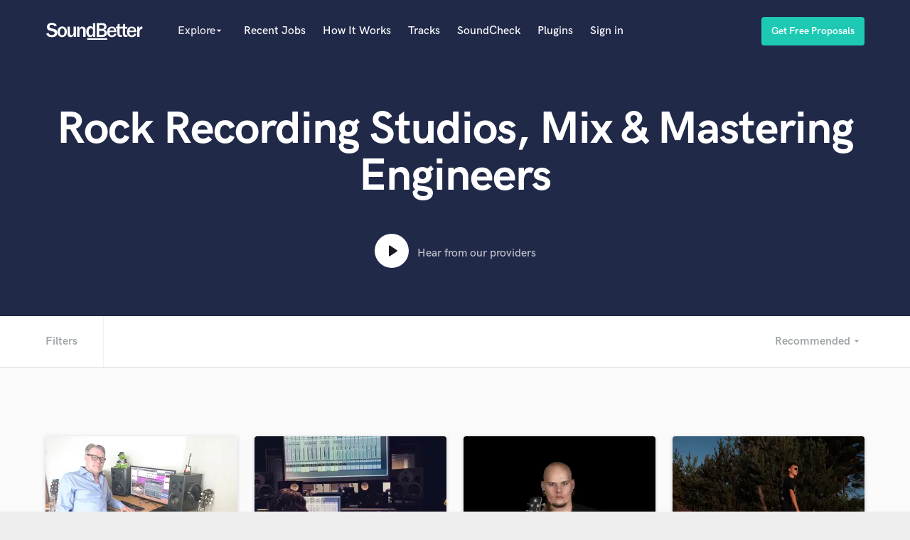

--- FILE ---
content_type: text/html; charset=utf-8
request_url: https://soundbetter.com/s/rock?page=59
body_size: 55320
content:
<!DOCTYPE html><html><head prefix="og: http://ogp.me/ns#"><meta content="text/html; charset=UTF-8" http-equiv="Content-Type" />
<script type="text/javascript">window.NREUM||(NREUM={});NREUM.info={"beacon":"bam.nr-data.net","errorBeacon":"bam.nr-data.net","licenseKey":"e9dd584ab1","applicationID":"3134598","transactionName":"ellbRksJW1RWFkwQBFhEVlpcFRhLWwsU","queueTime":0,"applicationTime":471,"agent":""}</script>
<script type="text/javascript">(window.NREUM||(NREUM={})).init={privacy:{cookies_enabled:false},ajax:{deny_list:["bam.nr-data.net"]},feature_flags:["soft_nav"]};(window.NREUM||(NREUM={})).loader_config={xpid:"VgcEVFVaGwABV1VXDgk=",licenseKey:"e9dd584ab1",applicationID:"3134598",browserID:"3134609"};;/*! For license information please see nr-loader-full-1.308.0.min.js.LICENSE.txt */
(()=>{var e,t,r={384:(e,t,r)=>{"use strict";r.d(t,{NT:()=>a,US:()=>u,Zm:()=>o,bQ:()=>d,dV:()=>c,pV:()=>l});var n=r(6154),i=r(1863),s=r(1910);const a={beacon:"bam.nr-data.net",errorBeacon:"bam.nr-data.net"};function o(){return n.gm.NREUM||(n.gm.NREUM={}),void 0===n.gm.newrelic&&(n.gm.newrelic=n.gm.NREUM),n.gm.NREUM}function c(){let e=o();return e.o||(e.o={ST:n.gm.setTimeout,SI:n.gm.setImmediate||n.gm.setInterval,CT:n.gm.clearTimeout,XHR:n.gm.XMLHttpRequest,REQ:n.gm.Request,EV:n.gm.Event,PR:n.gm.Promise,MO:n.gm.MutationObserver,FETCH:n.gm.fetch,WS:n.gm.WebSocket},(0,s.i)(...Object.values(e.o))),e}function d(e,t){let r=o();r.initializedAgents??={},t.initializedAt={ms:(0,i.t)(),date:new Date},r.initializedAgents[e]=t}function u(e,t){o()[e]=t}function l(){return function(){let e=o();const t=e.info||{};e.info={beacon:a.beacon,errorBeacon:a.errorBeacon,...t}}(),function(){let e=o();const t=e.init||{};e.init={...t}}(),c(),function(){let e=o();const t=e.loader_config||{};e.loader_config={...t}}(),o()}},782:(e,t,r)=>{"use strict";r.d(t,{T:()=>n});const n=r(860).K7.pageViewTiming},860:(e,t,r)=>{"use strict";r.d(t,{$J:()=>u,K7:()=>c,P3:()=>d,XX:()=>i,Yy:()=>o,df:()=>s,qY:()=>n,v4:()=>a});const n="events",i="jserrors",s="browser/blobs",a="rum",o="browser/logs",c={ajax:"ajax",genericEvents:"generic_events",jserrors:i,logging:"logging",metrics:"metrics",pageAction:"page_action",pageViewEvent:"page_view_event",pageViewTiming:"page_view_timing",sessionReplay:"session_replay",sessionTrace:"session_trace",softNav:"soft_navigations",spa:"spa"},d={[c.pageViewEvent]:1,[c.pageViewTiming]:2,[c.metrics]:3,[c.jserrors]:4,[c.spa]:5,[c.ajax]:6,[c.sessionTrace]:7,[c.softNav]:8,[c.sessionReplay]:9,[c.logging]:10,[c.genericEvents]:11},u={[c.pageViewEvent]:a,[c.pageViewTiming]:n,[c.ajax]:n,[c.spa]:n,[c.softNav]:n,[c.metrics]:i,[c.jserrors]:i,[c.sessionTrace]:s,[c.sessionReplay]:s,[c.logging]:o,[c.genericEvents]:"ins"}},944:(e,t,r)=>{"use strict";r.d(t,{R:()=>i});var n=r(3241);function i(e,t){"function"==typeof console.debug&&(console.debug("New Relic Warning: https://github.com/newrelic/newrelic-browser-agent/blob/main/docs/warning-codes.md#".concat(e),t),(0,n.W)({agentIdentifier:null,drained:null,type:"data",name:"warn",feature:"warn",data:{code:e,secondary:t}}))}},993:(e,t,r)=>{"use strict";r.d(t,{A$:()=>s,ET:()=>a,TZ:()=>o,p_:()=>i});var n=r(860);const i={ERROR:"ERROR",WARN:"WARN",INFO:"INFO",DEBUG:"DEBUG",TRACE:"TRACE"},s={OFF:0,ERROR:1,WARN:2,INFO:3,DEBUG:4,TRACE:5},a="log",o=n.K7.logging},1541:(e,t,r)=>{"use strict";r.d(t,{U:()=>i,f:()=>n});const n={MFE:"MFE",BA:"BA"};function i(e,t){if(2!==t?.harvestEndpointVersion)return{};const r=t.agentRef.runtime.appMetadata.agents[0].entityGuid;return e?{"source.id":e.id,"source.name":e.name,"source.type":e.type,"parent.id":e.parent?.id||r,"parent.type":e.parent?.type||n.BA}:{"entity.guid":r,appId:t.agentRef.info.applicationID}}},1687:(e,t,r)=>{"use strict";r.d(t,{Ak:()=>d,Ze:()=>h,x3:()=>u});var n=r(3241),i=r(7836),s=r(3606),a=r(860),o=r(2646);const c={};function d(e,t){const r={staged:!1,priority:a.P3[t]||0};l(e),c[e].get(t)||c[e].set(t,r)}function u(e,t){e&&c[e]&&(c[e].get(t)&&c[e].delete(t),p(e,t,!1),c[e].size&&f(e))}function l(e){if(!e)throw new Error("agentIdentifier required");c[e]||(c[e]=new Map)}function h(e="",t="feature",r=!1){if(l(e),!e||!c[e].get(t)||r)return p(e,t);c[e].get(t).staged=!0,f(e)}function f(e){const t=Array.from(c[e]);t.every(([e,t])=>t.staged)&&(t.sort((e,t)=>e[1].priority-t[1].priority),t.forEach(([t])=>{c[e].delete(t),p(e,t)}))}function p(e,t,r=!0){const a=e?i.ee.get(e):i.ee,c=s.i.handlers;if(!a.aborted&&a.backlog&&c){if((0,n.W)({agentIdentifier:e,type:"lifecycle",name:"drain",feature:t}),r){const e=a.backlog[t],r=c[t];if(r){for(let t=0;e&&t<e.length;++t)g(e[t],r);Object.entries(r).forEach(([e,t])=>{Object.values(t||{}).forEach(t=>{t[0]?.on&&t[0]?.context()instanceof o.y&&t[0].on(e,t[1])})})}}a.isolatedBacklog||delete c[t],a.backlog[t]=null,a.emit("drain-"+t,[])}}function g(e,t){var r=e[1];Object.values(t[r]||{}).forEach(t=>{var r=e[0];if(t[0]===r){var n=t[1],i=e[3],s=e[2];n.apply(i,s)}})}},1738:(e,t,r)=>{"use strict";r.d(t,{U:()=>f,Y:()=>h});var n=r(3241),i=r(9908),s=r(1863),a=r(944),o=r(5701),c=r(3969),d=r(8362),u=r(860),l=r(4261);function h(e,t,r,s){const h=s||r;!h||h[e]&&h[e]!==d.d.prototype[e]||(h[e]=function(){(0,i.p)(c.xV,["API/"+e+"/called"],void 0,u.K7.metrics,r.ee),(0,n.W)({agentIdentifier:r.agentIdentifier,drained:!!o.B?.[r.agentIdentifier],type:"data",name:"api",feature:l.Pl+e,data:{}});try{return t.apply(this,arguments)}catch(e){(0,a.R)(23,e)}})}function f(e,t,r,n,a){const o=e.info;null===r?delete o.jsAttributes[t]:o.jsAttributes[t]=r,(a||null===r)&&(0,i.p)(l.Pl+n,[(0,s.t)(),t,r],void 0,"session",e.ee)}},1741:(e,t,r)=>{"use strict";r.d(t,{W:()=>s});var n=r(944),i=r(4261);class s{#e(e,...t){if(this[e]!==s.prototype[e])return this[e](...t);(0,n.R)(35,e)}addPageAction(e,t){return this.#e(i.hG,e,t)}register(e){return this.#e(i.eY,e)}recordCustomEvent(e,t){return this.#e(i.fF,e,t)}setPageViewName(e,t){return this.#e(i.Fw,e,t)}setCustomAttribute(e,t,r){return this.#e(i.cD,e,t,r)}noticeError(e,t){return this.#e(i.o5,e,t)}setUserId(e,t=!1){return this.#e(i.Dl,e,t)}setApplicationVersion(e){return this.#e(i.nb,e)}setErrorHandler(e){return this.#e(i.bt,e)}addRelease(e,t){return this.#e(i.k6,e,t)}log(e,t){return this.#e(i.$9,e,t)}start(){return this.#e(i.d3)}finished(e){return this.#e(i.BL,e)}recordReplay(){return this.#e(i.CH)}pauseReplay(){return this.#e(i.Tb)}addToTrace(e){return this.#e(i.U2,e)}setCurrentRouteName(e){return this.#e(i.PA,e)}interaction(e){return this.#e(i.dT,e)}wrapLogger(e,t,r){return this.#e(i.Wb,e,t,r)}measure(e,t){return this.#e(i.V1,e,t)}consent(e){return this.#e(i.Pv,e)}}},1863:(e,t,r)=>{"use strict";function n(){return Math.floor(performance.now())}r.d(t,{t:()=>n})},1910:(e,t,r)=>{"use strict";r.d(t,{i:()=>s});var n=r(944);const i=new Map;function s(...e){return e.every(e=>{if(i.has(e))return i.get(e);const t="function"==typeof e?e.toString():"",r=t.includes("[native code]"),s=t.includes("nrWrapper");return r||s||(0,n.R)(64,e?.name||t),i.set(e,r),r})}},2555:(e,t,r)=>{"use strict";r.d(t,{D:()=>o,f:()=>a});var n=r(384),i=r(8122);const s={beacon:n.NT.beacon,errorBeacon:n.NT.errorBeacon,licenseKey:void 0,applicationID:void 0,sa:void 0,queueTime:void 0,applicationTime:void 0,ttGuid:void 0,user:void 0,account:void 0,product:void 0,extra:void 0,jsAttributes:{},userAttributes:void 0,atts:void 0,transactionName:void 0,tNamePlain:void 0};function a(e){try{return!!e.licenseKey&&!!e.errorBeacon&&!!e.applicationID}catch(e){return!1}}const o=e=>(0,i.a)(e,s)},2614:(e,t,r)=>{"use strict";r.d(t,{BB:()=>a,H3:()=>n,g:()=>d,iL:()=>c,tS:()=>o,uh:()=>i,wk:()=>s});const n="NRBA",i="SESSION",s=144e5,a=18e5,o={STARTED:"session-started",PAUSE:"session-pause",RESET:"session-reset",RESUME:"session-resume",UPDATE:"session-update"},c={SAME_TAB:"same-tab",CROSS_TAB:"cross-tab"},d={OFF:0,FULL:1,ERROR:2}},2646:(e,t,r)=>{"use strict";r.d(t,{y:()=>n});class n{constructor(e){this.contextId=e}}},2843:(e,t,r)=>{"use strict";r.d(t,{G:()=>s,u:()=>i});var n=r(3878);function i(e,t=!1,r,i){(0,n.DD)("visibilitychange",function(){if(t)return void("hidden"===document.visibilityState&&e());e(document.visibilityState)},r,i)}function s(e,t,r){(0,n.sp)("pagehide",e,t,r)}},3241:(e,t,r)=>{"use strict";r.d(t,{W:()=>s});var n=r(6154);const i="newrelic";function s(e={}){try{n.gm.dispatchEvent(new CustomEvent(i,{detail:e}))}catch(e){}}},3304:(e,t,r)=>{"use strict";r.d(t,{A:()=>s});var n=r(7836);const i=()=>{const e=new WeakSet;return(t,r)=>{if("object"==typeof r&&null!==r){if(e.has(r))return;e.add(r)}return r}};function s(e){try{return JSON.stringify(e,i())??""}catch(e){try{n.ee.emit("internal-error",[e])}catch(e){}return""}}},3333:(e,t,r)=>{"use strict";r.d(t,{$v:()=>u,TZ:()=>n,Xh:()=>c,Zp:()=>i,kd:()=>d,mq:()=>o,nf:()=>a,qN:()=>s});const n=r(860).K7.genericEvents,i=["auxclick","click","copy","keydown","paste","scrollend"],s=["focus","blur"],a=4,o=1e3,c=2e3,d=["PageAction","UserAction","BrowserPerformance"],u={RESOURCES:"experimental.resources",REGISTER:"register"}},3434:(e,t,r)=>{"use strict";r.d(t,{Jt:()=>s,YM:()=>d});var n=r(7836),i=r(5607);const s="nr@original:".concat(i.W),a=50;var o=Object.prototype.hasOwnProperty,c=!1;function d(e,t){return e||(e=n.ee),r.inPlace=function(e,t,n,i,s){n||(n="");const a="-"===n.charAt(0);for(let o=0;o<t.length;o++){const c=t[o],d=e[c];l(d)||(e[c]=r(d,a?c+n:n,i,c,s))}},r.flag=s,r;function r(t,r,n,c,d){return l(t)?t:(r||(r=""),nrWrapper[s]=t,function(e,t,r){if(Object.defineProperty&&Object.keys)try{return Object.keys(e).forEach(function(r){Object.defineProperty(t,r,{get:function(){return e[r]},set:function(t){return e[r]=t,t}})}),t}catch(e){u([e],r)}for(var n in e)o.call(e,n)&&(t[n]=e[n])}(t,nrWrapper,e),nrWrapper);function nrWrapper(){var s,o,l,h;let f;try{o=this,s=[...arguments],l="function"==typeof n?n(s,o):n||{}}catch(t){u([t,"",[s,o,c],l],e)}i(r+"start",[s,o,c],l,d);const p=performance.now();let g;try{return h=t.apply(o,s),g=performance.now(),h}catch(e){throw g=performance.now(),i(r+"err",[s,o,e],l,d),f=e,f}finally{const e=g-p,t={start:p,end:g,duration:e,isLongTask:e>=a,methodName:c,thrownError:f};t.isLongTask&&i("long-task",[t,o],l,d),i(r+"end",[s,o,h],l,d)}}}function i(r,n,i,s){if(!c||t){var a=c;c=!0;try{e.emit(r,n,i,t,s)}catch(t){u([t,r,n,i],e)}c=a}}}function u(e,t){t||(t=n.ee);try{t.emit("internal-error",e)}catch(e){}}function l(e){return!(e&&"function"==typeof e&&e.apply&&!e[s])}},3606:(e,t,r)=>{"use strict";r.d(t,{i:()=>s});var n=r(9908);s.on=a;var i=s.handlers={};function s(e,t,r,s){a(s||n.d,i,e,t,r)}function a(e,t,r,i,s){s||(s="feature"),e||(e=n.d);var a=t[s]=t[s]||{};(a[r]=a[r]||[]).push([e,i])}},3738:(e,t,r)=>{"use strict";r.d(t,{He:()=>i,Kp:()=>o,Lc:()=>d,Rz:()=>u,TZ:()=>n,bD:()=>s,d3:()=>a,jx:()=>l,sl:()=>h,uP:()=>c});const n=r(860).K7.sessionTrace,i="bstResource",s="resource",a="-start",o="-end",c="fn"+a,d="fn"+o,u="pushState",l=1e3,h=3e4},3785:(e,t,r)=>{"use strict";r.d(t,{R:()=>c,b:()=>d});var n=r(9908),i=r(1863),s=r(860),a=r(3969),o=r(993);function c(e,t,r={},c=o.p_.INFO,d=!0,u,l=(0,i.t)()){(0,n.p)(a.xV,["API/logging/".concat(c.toLowerCase(),"/called")],void 0,s.K7.metrics,e),(0,n.p)(o.ET,[l,t,r,c,d,u],void 0,s.K7.logging,e)}function d(e){return"string"==typeof e&&Object.values(o.p_).some(t=>t===e.toUpperCase().trim())}},3878:(e,t,r)=>{"use strict";function n(e,t){return{capture:e,passive:!1,signal:t}}function i(e,t,r=!1,i){window.addEventListener(e,t,n(r,i))}function s(e,t,r=!1,i){document.addEventListener(e,t,n(r,i))}r.d(t,{DD:()=>s,jT:()=>n,sp:()=>i})},3969:(e,t,r)=>{"use strict";r.d(t,{TZ:()=>n,XG:()=>o,rs:()=>i,xV:()=>a,z_:()=>s});const n=r(860).K7.metrics,i="sm",s="cm",a="storeSupportabilityMetrics",o="storeEventMetrics"},4234:(e,t,r)=>{"use strict";r.d(t,{W:()=>s});var n=r(7836),i=r(1687);class s{constructor(e,t){this.agentIdentifier=e,this.ee=n.ee.get(e),this.featureName=t,this.blocked=!1}deregisterDrain(){(0,i.x3)(this.agentIdentifier,this.featureName)}}},4261:(e,t,r)=>{"use strict";r.d(t,{$9:()=>d,BL:()=>o,CH:()=>f,Dl:()=>w,Fw:()=>y,PA:()=>m,Pl:()=>n,Pv:()=>T,Tb:()=>l,U2:()=>s,V1:()=>E,Wb:()=>x,bt:()=>b,cD:()=>v,d3:()=>R,dT:()=>c,eY:()=>p,fF:()=>h,hG:()=>i,k6:()=>a,nb:()=>g,o5:()=>u});const n="api-",i="addPageAction",s="addToTrace",a="addRelease",o="finished",c="interaction",d="log",u="noticeError",l="pauseReplay",h="recordCustomEvent",f="recordReplay",p="register",g="setApplicationVersion",m="setCurrentRouteName",v="setCustomAttribute",b="setErrorHandler",y="setPageViewName",w="setUserId",R="start",x="wrapLogger",E="measure",T="consent"},5205:(e,t,r)=>{"use strict";r.d(t,{j:()=>S});var n=r(384),i=r(1741);var s=r(2555),a=r(3333);const o=e=>{if(!e||"string"!=typeof e)return!1;try{document.createDocumentFragment().querySelector(e)}catch{return!1}return!0};var c=r(2614),d=r(944),u=r(8122);const l="[data-nr-mask]",h=e=>(0,u.a)(e,(()=>{const e={feature_flags:[],experimental:{allow_registered_children:!1,resources:!1},mask_selector:"*",block_selector:"[data-nr-block]",mask_input_options:{color:!1,date:!1,"datetime-local":!1,email:!1,month:!1,number:!1,range:!1,search:!1,tel:!1,text:!1,time:!1,url:!1,week:!1,textarea:!1,select:!1,password:!0}};return{ajax:{deny_list:void 0,block_internal:!0,enabled:!0,autoStart:!0},api:{get allow_registered_children(){return e.feature_flags.includes(a.$v.REGISTER)||e.experimental.allow_registered_children},set allow_registered_children(t){e.experimental.allow_registered_children=t},duplicate_registered_data:!1},browser_consent_mode:{enabled:!1},distributed_tracing:{enabled:void 0,exclude_newrelic_header:void 0,cors_use_newrelic_header:void 0,cors_use_tracecontext_headers:void 0,allowed_origins:void 0},get feature_flags(){return e.feature_flags},set feature_flags(t){e.feature_flags=t},generic_events:{enabled:!0,autoStart:!0},harvest:{interval:30},jserrors:{enabled:!0,autoStart:!0},logging:{enabled:!0,autoStart:!0},metrics:{enabled:!0,autoStart:!0},obfuscate:void 0,page_action:{enabled:!0},page_view_event:{enabled:!0,autoStart:!0},page_view_timing:{enabled:!0,autoStart:!0},performance:{capture_marks:!1,capture_measures:!1,capture_detail:!0,resources:{get enabled(){return e.feature_flags.includes(a.$v.RESOURCES)||e.experimental.resources},set enabled(t){e.experimental.resources=t},asset_types:[],first_party_domains:[],ignore_newrelic:!0}},privacy:{cookies_enabled:!0},proxy:{assets:void 0,beacon:void 0},session:{expiresMs:c.wk,inactiveMs:c.BB},session_replay:{autoStart:!0,enabled:!1,preload:!1,sampling_rate:10,error_sampling_rate:100,collect_fonts:!1,inline_images:!1,fix_stylesheets:!0,mask_all_inputs:!0,get mask_text_selector(){return e.mask_selector},set mask_text_selector(t){o(t)?e.mask_selector="".concat(t,",").concat(l):""===t||null===t?e.mask_selector=l:(0,d.R)(5,t)},get block_class(){return"nr-block"},get ignore_class(){return"nr-ignore"},get mask_text_class(){return"nr-mask"},get block_selector(){return e.block_selector},set block_selector(t){o(t)?e.block_selector+=",".concat(t):""!==t&&(0,d.R)(6,t)},get mask_input_options(){return e.mask_input_options},set mask_input_options(t){t&&"object"==typeof t?e.mask_input_options={...t,password:!0}:(0,d.R)(7,t)}},session_trace:{enabled:!0,autoStart:!0},soft_navigations:{enabled:!0,autoStart:!0},spa:{enabled:!0,autoStart:!0},ssl:void 0,user_actions:{enabled:!0,elementAttributes:["id","className","tagName","type"]}}})());var f=r(6154),p=r(9324);let g=0;const m={buildEnv:p.F3,distMethod:p.Xs,version:p.xv,originTime:f.WN},v={consented:!1},b={appMetadata:{},get consented(){return this.session?.state?.consent||v.consented},set consented(e){v.consented=e},customTransaction:void 0,denyList:void 0,disabled:!1,harvester:void 0,isolatedBacklog:!1,isRecording:!1,loaderType:void 0,maxBytes:3e4,obfuscator:void 0,onerror:void 0,ptid:void 0,releaseIds:{},session:void 0,timeKeeper:void 0,registeredEntities:[],jsAttributesMetadata:{bytes:0},get harvestCount(){return++g}},y=e=>{const t=(0,u.a)(e,b),r=Object.keys(m).reduce((e,t)=>(e[t]={value:m[t],writable:!1,configurable:!0,enumerable:!0},e),{});return Object.defineProperties(t,r)};var w=r(5701);const R=e=>{const t=e.startsWith("http");e+="/",r.p=t?e:"https://"+e};var x=r(7836),E=r(3241);const T={accountID:void 0,trustKey:void 0,agentID:void 0,licenseKey:void 0,applicationID:void 0,xpid:void 0},A=e=>(0,u.a)(e,T),_=new Set;function S(e,t={},r,a){let{init:o,info:c,loader_config:d,runtime:u={},exposed:l=!0}=t;if(!c){const e=(0,n.pV)();o=e.init,c=e.info,d=e.loader_config}e.init=h(o||{}),e.loader_config=A(d||{}),c.jsAttributes??={},f.bv&&(c.jsAttributes.isWorker=!0),e.info=(0,s.D)(c);const p=e.init,g=[c.beacon,c.errorBeacon];_.has(e.agentIdentifier)||(p.proxy.assets&&(R(p.proxy.assets),g.push(p.proxy.assets)),p.proxy.beacon&&g.push(p.proxy.beacon),e.beacons=[...g],function(e){const t=(0,n.pV)();Object.getOwnPropertyNames(i.W.prototype).forEach(r=>{const n=i.W.prototype[r];if("function"!=typeof n||"constructor"===n)return;let s=t[r];e[r]&&!1!==e.exposed&&"micro-agent"!==e.runtime?.loaderType&&(t[r]=(...t)=>{const n=e[r](...t);return s?s(...t):n})})}(e),(0,n.US)("activatedFeatures",w.B)),u.denyList=[...p.ajax.deny_list||[],...p.ajax.block_internal?g:[]],u.ptid=e.agentIdentifier,u.loaderType=r,e.runtime=y(u),_.has(e.agentIdentifier)||(e.ee=x.ee.get(e.agentIdentifier),e.exposed=l,(0,E.W)({agentIdentifier:e.agentIdentifier,drained:!!w.B?.[e.agentIdentifier],type:"lifecycle",name:"initialize",feature:void 0,data:e.config})),_.add(e.agentIdentifier)}},5270:(e,t,r)=>{"use strict";r.d(t,{Aw:()=>a,SR:()=>s,rF:()=>o});var n=r(384),i=r(7767);function s(e){return!!(0,n.dV)().o.MO&&(0,i.V)(e)&&!0===e?.session_trace.enabled}function a(e){return!0===e?.session_replay.preload&&s(e)}function o(e,t){try{if("string"==typeof t?.type){if("password"===t.type.toLowerCase())return"*".repeat(e?.length||0);if(void 0!==t?.dataset?.nrUnmask||t?.classList?.contains("nr-unmask"))return e}}catch(e){}return"string"==typeof e?e.replace(/[\S]/g,"*"):"*".repeat(e?.length||0)}},5289:(e,t,r)=>{"use strict";r.d(t,{GG:()=>a,Qr:()=>c,sB:()=>o});var n=r(3878),i=r(6389);function s(){return"undefined"==typeof document||"complete"===document.readyState}function a(e,t){if(s())return e();const r=(0,i.J)(e),a=setInterval(()=>{s()&&(clearInterval(a),r())},500);(0,n.sp)("load",r,t)}function o(e){if(s())return e();(0,n.DD)("DOMContentLoaded",e)}function c(e){if(s())return e();(0,n.sp)("popstate",e)}},5607:(e,t,r)=>{"use strict";r.d(t,{W:()=>n});const n=(0,r(9566).bz)()},5701:(e,t,r)=>{"use strict";r.d(t,{B:()=>s,t:()=>a});var n=r(3241);const i=new Set,s={};function a(e,t){const r=t.agentIdentifier;s[r]??={},e&&"object"==typeof e&&(i.has(r)||(t.ee.emit("rumresp",[e]),s[r]=e,i.add(r),(0,n.W)({agentIdentifier:r,loaded:!0,drained:!0,type:"lifecycle",name:"load",feature:void 0,data:e})))}},6154:(e,t,r)=>{"use strict";r.d(t,{OF:()=>d,RI:()=>i,WN:()=>h,bv:()=>s,eN:()=>f,gm:()=>a,lR:()=>l,m:()=>c,mw:()=>o,sb:()=>u});var n=r(1863);const i="undefined"!=typeof window&&!!window.document,s="undefined"!=typeof WorkerGlobalScope&&("undefined"!=typeof self&&self instanceof WorkerGlobalScope&&self.navigator instanceof WorkerNavigator||"undefined"!=typeof globalThis&&globalThis instanceof WorkerGlobalScope&&globalThis.navigator instanceof WorkerNavigator),a=i?window:"undefined"!=typeof WorkerGlobalScope&&("undefined"!=typeof self&&self instanceof WorkerGlobalScope&&self||"undefined"!=typeof globalThis&&globalThis instanceof WorkerGlobalScope&&globalThis),o=Boolean("hidden"===a?.document?.visibilityState),c=""+a?.location,d=/iPad|iPhone|iPod/.test(a.navigator?.userAgent),u=d&&"undefined"==typeof SharedWorker,l=(()=>{const e=a.navigator?.userAgent?.match(/Firefox[/\s](\d+\.\d+)/);return Array.isArray(e)&&e.length>=2?+e[1]:0})(),h=Date.now()-(0,n.t)(),f=()=>"undefined"!=typeof PerformanceNavigationTiming&&a?.performance?.getEntriesByType("navigation")?.[0]?.responseStart},6344:(e,t,r)=>{"use strict";r.d(t,{BB:()=>u,Qb:()=>l,TZ:()=>i,Ug:()=>a,Vh:()=>s,_s:()=>o,bc:()=>d,yP:()=>c});var n=r(2614);const i=r(860).K7.sessionReplay,s="errorDuringReplay",a=.12,o={DomContentLoaded:0,Load:1,FullSnapshot:2,IncrementalSnapshot:3,Meta:4,Custom:5},c={[n.g.ERROR]:15e3,[n.g.FULL]:3e5,[n.g.OFF]:0},d={RESET:{message:"Session was reset",sm:"Reset"},IMPORT:{message:"Recorder failed to import",sm:"Import"},TOO_MANY:{message:"429: Too Many Requests",sm:"Too-Many"},TOO_BIG:{message:"Payload was too large",sm:"Too-Big"},CROSS_TAB:{message:"Session Entity was set to OFF on another tab",sm:"Cross-Tab"},ENTITLEMENTS:{message:"Session Replay is not allowed and will not be started",sm:"Entitlement"}},u=5e3,l={API:"api",RESUME:"resume",SWITCH_TO_FULL:"switchToFull",INITIALIZE:"initialize",PRELOAD:"preload"}},6389:(e,t,r)=>{"use strict";function n(e,t=500,r={}){const n=r?.leading||!1;let i;return(...r)=>{n&&void 0===i&&(e.apply(this,r),i=setTimeout(()=>{i=clearTimeout(i)},t)),n||(clearTimeout(i),i=setTimeout(()=>{e.apply(this,r)},t))}}function i(e){let t=!1;return(...r)=>{t||(t=!0,e.apply(this,r))}}r.d(t,{J:()=>i,s:()=>n})},6630:(e,t,r)=>{"use strict";r.d(t,{T:()=>n});const n=r(860).K7.pageViewEvent},6774:(e,t,r)=>{"use strict";r.d(t,{T:()=>n});const n=r(860).K7.jserrors},7295:(e,t,r)=>{"use strict";r.d(t,{Xv:()=>a,gX:()=>i,iW:()=>s});var n=[];function i(e){if(!e||s(e))return!1;if(0===n.length)return!0;if("*"===n[0].hostname)return!1;for(var t=0;t<n.length;t++){var r=n[t];if(r.hostname.test(e.hostname)&&r.pathname.test(e.pathname))return!1}return!0}function s(e){return void 0===e.hostname}function a(e){if(n=[],e&&e.length)for(var t=0;t<e.length;t++){let r=e[t];if(!r)continue;if("*"===r)return void(n=[{hostname:"*"}]);0===r.indexOf("http://")?r=r.substring(7):0===r.indexOf("https://")&&(r=r.substring(8));const i=r.indexOf("/");let s,a;i>0?(s=r.substring(0,i),a=r.substring(i)):(s=r,a="*");let[c]=s.split(":");n.push({hostname:o(c),pathname:o(a,!0)})}}function o(e,t=!1){const r=e.replace(/[.+?^${}()|[\]\\]/g,e=>"\\"+e).replace(/\*/g,".*?");return new RegExp((t?"^":"")+r+"$")}},7485:(e,t,r)=>{"use strict";r.d(t,{D:()=>i});var n=r(6154);function i(e){if(0===(e||"").indexOf("data:"))return{protocol:"data"};try{const t=new URL(e,location.href),r={port:t.port,hostname:t.hostname,pathname:t.pathname,search:t.search,protocol:t.protocol.slice(0,t.protocol.indexOf(":")),sameOrigin:t.protocol===n.gm?.location?.protocol&&t.host===n.gm?.location?.host};return r.port&&""!==r.port||("http:"===t.protocol&&(r.port="80"),"https:"===t.protocol&&(r.port="443")),r.pathname&&""!==r.pathname?r.pathname.startsWith("/")||(r.pathname="/".concat(r.pathname)):r.pathname="/",r}catch(e){return{}}}},7699:(e,t,r)=>{"use strict";r.d(t,{It:()=>s,KC:()=>o,No:()=>i,qh:()=>a});var n=r(860);const i=16e3,s=1e6,a="SESSION_ERROR",o={[n.K7.logging]:!0,[n.K7.genericEvents]:!1,[n.K7.jserrors]:!1,[n.K7.ajax]:!1}},7767:(e,t,r)=>{"use strict";r.d(t,{V:()=>i});var n=r(6154);const i=e=>n.RI&&!0===e?.privacy.cookies_enabled},7836:(e,t,r)=>{"use strict";r.d(t,{P:()=>o,ee:()=>c});var n=r(384),i=r(8990),s=r(2646),a=r(5607);const o="nr@context:".concat(a.W),c=function e(t,r){var n={},a={},u={},l=!1;try{l=16===r.length&&d.initializedAgents?.[r]?.runtime.isolatedBacklog}catch(e){}var h={on:p,addEventListener:p,removeEventListener:function(e,t){var r=n[e];if(!r)return;for(var i=0;i<r.length;i++)r[i]===t&&r.splice(i,1)},emit:function(e,r,n,i,s){!1!==s&&(s=!0);if(c.aborted&&!i)return;t&&s&&t.emit(e,r,n);var o=f(n);g(e).forEach(e=>{e.apply(o,r)});var d=v()[a[e]];d&&d.push([h,e,r,o]);return o},get:m,listeners:g,context:f,buffer:function(e,t){const r=v();if(t=t||"feature",h.aborted)return;Object.entries(e||{}).forEach(([e,n])=>{a[n]=t,t in r||(r[t]=[])})},abort:function(){h._aborted=!0,Object.keys(h.backlog).forEach(e=>{delete h.backlog[e]})},isBuffering:function(e){return!!v()[a[e]]},debugId:r,backlog:l?{}:t&&"object"==typeof t.backlog?t.backlog:{},isolatedBacklog:l};return Object.defineProperty(h,"aborted",{get:()=>{let e=h._aborted||!1;return e||(t&&(e=t.aborted),e)}}),h;function f(e){return e&&e instanceof s.y?e:e?(0,i.I)(e,o,()=>new s.y(o)):new s.y(o)}function p(e,t){n[e]=g(e).concat(t)}function g(e){return n[e]||[]}function m(t){return u[t]=u[t]||e(h,t)}function v(){return h.backlog}}(void 0,"globalEE"),d=(0,n.Zm)();d.ee||(d.ee=c)},8122:(e,t,r)=>{"use strict";r.d(t,{a:()=>i});var n=r(944);function i(e,t){try{if(!e||"object"!=typeof e)return(0,n.R)(3);if(!t||"object"!=typeof t)return(0,n.R)(4);const r=Object.create(Object.getPrototypeOf(t),Object.getOwnPropertyDescriptors(t)),s=0===Object.keys(r).length?e:r;for(let a in s)if(void 0!==e[a])try{if(null===e[a]){r[a]=null;continue}Array.isArray(e[a])&&Array.isArray(t[a])?r[a]=Array.from(new Set([...e[a],...t[a]])):"object"==typeof e[a]&&"object"==typeof t[a]?r[a]=i(e[a],t[a]):r[a]=e[a]}catch(e){r[a]||(0,n.R)(1,e)}return r}catch(e){(0,n.R)(2,e)}}},8139:(e,t,r)=>{"use strict";r.d(t,{u:()=>h});var n=r(7836),i=r(3434),s=r(8990),a=r(6154);const o={},c=a.gm.XMLHttpRequest,d="addEventListener",u="removeEventListener",l="nr@wrapped:".concat(n.P);function h(e){var t=function(e){return(e||n.ee).get("events")}(e);if(o[t.debugId]++)return t;o[t.debugId]=1;var r=(0,i.YM)(t,!0);function h(e){r.inPlace(e,[d,u],"-",p)}function p(e,t){return e[1]}return"getPrototypeOf"in Object&&(a.RI&&f(document,h),c&&f(c.prototype,h),f(a.gm,h)),t.on(d+"-start",function(e,t){var n=e[1];if(null!==n&&("function"==typeof n||"object"==typeof n)&&"newrelic"!==e[0]){var i=(0,s.I)(n,l,function(){var e={object:function(){if("function"!=typeof n.handleEvent)return;return n.handleEvent.apply(n,arguments)},function:n}[typeof n];return e?r(e,"fn-",null,e.name||"anonymous"):n});this.wrapped=e[1]=i}}),t.on(u+"-start",function(e){e[1]=this.wrapped||e[1]}),t}function f(e,t,...r){let n=e;for(;"object"==typeof n&&!Object.prototype.hasOwnProperty.call(n,d);)n=Object.getPrototypeOf(n);n&&t(n,...r)}},8362:(e,t,r)=>{"use strict";r.d(t,{d:()=>s});var n=r(9566),i=r(1741);class s extends i.W{agentIdentifier=(0,n.LA)(16)}},8374:(e,t,r)=>{r.nc=(()=>{try{return document?.currentScript?.nonce}catch(e){}return""})()},8990:(e,t,r)=>{"use strict";r.d(t,{I:()=>i});var n=Object.prototype.hasOwnProperty;function i(e,t,r){if(n.call(e,t))return e[t];var i=r();if(Object.defineProperty&&Object.keys)try{return Object.defineProperty(e,t,{value:i,writable:!0,enumerable:!1}),i}catch(e){}return e[t]=i,i}},9119:(e,t,r)=>{"use strict";r.d(t,{L:()=>s});var n=/([^?#]*)[^#]*(#[^?]*|$).*/,i=/([^?#]*)().*/;function s(e,t){return e?e.replace(t?n:i,"$1$2"):e}},9300:(e,t,r)=>{"use strict";r.d(t,{T:()=>n});const n=r(860).K7.ajax},9324:(e,t,r)=>{"use strict";r.d(t,{AJ:()=>a,F3:()=>i,Xs:()=>s,Yq:()=>o,xv:()=>n});const n="1.308.0",i="PROD",s="CDN",a="@newrelic/rrweb",o="1.0.1"},9566:(e,t,r)=>{"use strict";r.d(t,{LA:()=>o,ZF:()=>c,bz:()=>a,el:()=>d});var n=r(6154);const i="xxxxxxxx-xxxx-4xxx-yxxx-xxxxxxxxxxxx";function s(e,t){return e?15&e[t]:16*Math.random()|0}function a(){const e=n.gm?.crypto||n.gm?.msCrypto;let t,r=0;return e&&e.getRandomValues&&(t=e.getRandomValues(new Uint8Array(30))),i.split("").map(e=>"x"===e?s(t,r++).toString(16):"y"===e?(3&s()|8).toString(16):e).join("")}function o(e){const t=n.gm?.crypto||n.gm?.msCrypto;let r,i=0;t&&t.getRandomValues&&(r=t.getRandomValues(new Uint8Array(e)));const a=[];for(var o=0;o<e;o++)a.push(s(r,i++).toString(16));return a.join("")}function c(){return o(16)}function d(){return o(32)}},9908:(e,t,r)=>{"use strict";r.d(t,{d:()=>n,p:()=>i});var n=r(7836).ee.get("handle");function i(e,t,r,i,s){s?(s.buffer([e],i),s.emit(e,t,r)):(n.buffer([e],i),n.emit(e,t,r))}}},n={};function i(e){var t=n[e];if(void 0!==t)return t.exports;var s=n[e]={exports:{}};return r[e](s,s.exports,i),s.exports}i.m=r,i.d=(e,t)=>{for(var r in t)i.o(t,r)&&!i.o(e,r)&&Object.defineProperty(e,r,{enumerable:!0,get:t[r]})},i.f={},i.e=e=>Promise.all(Object.keys(i.f).reduce((t,r)=>(i.f[r](e,t),t),[])),i.u=e=>({95:"nr-full-compressor",222:"nr-full-recorder",891:"nr-full"}[e]+"-1.308.0.min.js"),i.o=(e,t)=>Object.prototype.hasOwnProperty.call(e,t),e={},t="NRBA-1.308.0.PROD:",i.l=(r,n,s,a)=>{if(e[r])e[r].push(n);else{var o,c;if(void 0!==s)for(var d=document.getElementsByTagName("script"),u=0;u<d.length;u++){var l=d[u];if(l.getAttribute("src")==r||l.getAttribute("data-webpack")==t+s){o=l;break}}if(!o){c=!0;var h={891:"sha512-fcveNDcpRQS9OweGhN4uJe88Qmg+EVyH6j/wngwL2Le0m7LYyz7q+JDx7KBxsdDF4TaPVsSmHg12T3pHwdLa7w==",222:"sha512-O8ZzdvgB4fRyt7k2Qrr4STpR+tCA2mcQEig6/dP3rRy9uEx1CTKQ6cQ7Src0361y7xS434ua+zIPo265ZpjlEg==",95:"sha512-jDWejat/6/UDex/9XjYoPPmpMPuEvBCSuCg/0tnihjbn5bh9mP3An0NzFV9T5Tc+3kKhaXaZA8UIKPAanD2+Gw=="};(o=document.createElement("script")).charset="utf-8",i.nc&&o.setAttribute("nonce",i.nc),o.setAttribute("data-webpack",t+s),o.src=r,0!==o.src.indexOf(window.location.origin+"/")&&(o.crossOrigin="anonymous"),h[a]&&(o.integrity=h[a])}e[r]=[n];var f=(t,n)=>{o.onerror=o.onload=null,clearTimeout(p);var i=e[r];if(delete e[r],o.parentNode&&o.parentNode.removeChild(o),i&&i.forEach(e=>e(n)),t)return t(n)},p=setTimeout(f.bind(null,void 0,{type:"timeout",target:o}),12e4);o.onerror=f.bind(null,o.onerror),o.onload=f.bind(null,o.onload),c&&document.head.appendChild(o)}},i.r=e=>{"undefined"!=typeof Symbol&&Symbol.toStringTag&&Object.defineProperty(e,Symbol.toStringTag,{value:"Module"}),Object.defineProperty(e,"__esModule",{value:!0})},i.p="https://js-agent.newrelic.com/",(()=>{var e={85:0,959:0};i.f.j=(t,r)=>{var n=i.o(e,t)?e[t]:void 0;if(0!==n)if(n)r.push(n[2]);else{var s=new Promise((r,i)=>n=e[t]=[r,i]);r.push(n[2]=s);var a=i.p+i.u(t),o=new Error;i.l(a,r=>{if(i.o(e,t)&&(0!==(n=e[t])&&(e[t]=void 0),n)){var s=r&&("load"===r.type?"missing":r.type),a=r&&r.target&&r.target.src;o.message="Loading chunk "+t+" failed: ("+s+": "+a+")",o.name="ChunkLoadError",o.type=s,o.request=a,n[1](o)}},"chunk-"+t,t)}};var t=(t,r)=>{var n,s,[a,o,c]=r,d=0;if(a.some(t=>0!==e[t])){for(n in o)i.o(o,n)&&(i.m[n]=o[n]);if(c)c(i)}for(t&&t(r);d<a.length;d++)s=a[d],i.o(e,s)&&e[s]&&e[s][0](),e[s]=0},r=self["webpackChunk:NRBA-1.308.0.PROD"]=self["webpackChunk:NRBA-1.308.0.PROD"]||[];r.forEach(t.bind(null,0)),r.push=t.bind(null,r.push.bind(r))})(),(()=>{"use strict";i(8374);var e=i(8362),t=i(860);const r=Object.values(t.K7);var n=i(5205);var s=i(9908),a=i(1863),o=i(4261),c=i(1738);var d=i(1687),u=i(4234),l=i(5289),h=i(6154),f=i(944),p=i(5270),g=i(7767),m=i(6389),v=i(7699);class b extends u.W{constructor(e,t){super(e.agentIdentifier,t),this.agentRef=e,this.abortHandler=void 0,this.featAggregate=void 0,this.loadedSuccessfully=void 0,this.onAggregateImported=new Promise(e=>{this.loadedSuccessfully=e}),this.deferred=Promise.resolve(),!1===e.init[this.featureName].autoStart?this.deferred=new Promise((t,r)=>{this.ee.on("manual-start-all",(0,m.J)(()=>{(0,d.Ak)(e.agentIdentifier,this.featureName),t()}))}):(0,d.Ak)(e.agentIdentifier,t)}importAggregator(e,t,r={}){if(this.featAggregate)return;const n=async()=>{let n;await this.deferred;try{if((0,g.V)(e.init)){const{setupAgentSession:t}=await i.e(891).then(i.bind(i,8766));n=t(e)}}catch(e){(0,f.R)(20,e),this.ee.emit("internal-error",[e]),(0,s.p)(v.qh,[e],void 0,this.featureName,this.ee)}try{if(!this.#t(this.featureName,n,e.init))return(0,d.Ze)(this.agentIdentifier,this.featureName),void this.loadedSuccessfully(!1);const{Aggregate:i}=await t();this.featAggregate=new i(e,r),e.runtime.harvester.initializedAggregates.push(this.featAggregate),this.loadedSuccessfully(!0)}catch(e){(0,f.R)(34,e),this.abortHandler?.(),(0,d.Ze)(this.agentIdentifier,this.featureName,!0),this.loadedSuccessfully(!1),this.ee&&this.ee.abort()}};h.RI?(0,l.GG)(()=>n(),!0):n()}#t(e,r,n){if(this.blocked)return!1;switch(e){case t.K7.sessionReplay:return(0,p.SR)(n)&&!!r;case t.K7.sessionTrace:return!!r;default:return!0}}}var y=i(6630),w=i(2614),R=i(3241);class x extends b{static featureName=y.T;constructor(e){var t;super(e,y.T),this.setupInspectionEvents(e.agentIdentifier),t=e,(0,c.Y)(o.Fw,function(e,r){"string"==typeof e&&("/"!==e.charAt(0)&&(e="/"+e),t.runtime.customTransaction=(r||"http://custom.transaction")+e,(0,s.p)(o.Pl+o.Fw,[(0,a.t)()],void 0,void 0,t.ee))},t),this.importAggregator(e,()=>i.e(891).then(i.bind(i,3718)))}setupInspectionEvents(e){const t=(t,r)=>{t&&(0,R.W)({agentIdentifier:e,timeStamp:t.timeStamp,loaded:"complete"===t.target.readyState,type:"window",name:r,data:t.target.location+""})};(0,l.sB)(e=>{t(e,"DOMContentLoaded")}),(0,l.GG)(e=>{t(e,"load")}),(0,l.Qr)(e=>{t(e,"navigate")}),this.ee.on(w.tS.UPDATE,(t,r)=>{(0,R.W)({agentIdentifier:e,type:"lifecycle",name:"session",data:r})})}}var E=i(384);class T extends e.d{constructor(e){var t;(super(),h.gm)?(this.features={},(0,E.bQ)(this.agentIdentifier,this),this.desiredFeatures=new Set(e.features||[]),this.desiredFeatures.add(x),(0,n.j)(this,e,e.loaderType||"agent"),t=this,(0,c.Y)(o.cD,function(e,r,n=!1){if("string"==typeof e){if(["string","number","boolean"].includes(typeof r)||null===r)return(0,c.U)(t,e,r,o.cD,n);(0,f.R)(40,typeof r)}else(0,f.R)(39,typeof e)},t),function(e){(0,c.Y)(o.Dl,function(t,r=!1){if("string"!=typeof t&&null!==t)return void(0,f.R)(41,typeof t);const n=e.info.jsAttributes["enduser.id"];r&&null!=n&&n!==t?(0,s.p)(o.Pl+"setUserIdAndResetSession",[t],void 0,"session",e.ee):(0,c.U)(e,"enduser.id",t,o.Dl,!0)},e)}(this),function(e){(0,c.Y)(o.nb,function(t){if("string"==typeof t||null===t)return(0,c.U)(e,"application.version",t,o.nb,!1);(0,f.R)(42,typeof t)},e)}(this),function(e){(0,c.Y)(o.d3,function(){e.ee.emit("manual-start-all")},e)}(this),function(e){(0,c.Y)(o.Pv,function(t=!0){if("boolean"==typeof t){if((0,s.p)(o.Pl+o.Pv,[t],void 0,"session",e.ee),e.runtime.consented=t,t){const t=e.features.page_view_event;t.onAggregateImported.then(e=>{const r=t.featAggregate;e&&!r.sentRum&&r.sendRum()})}}else(0,f.R)(65,typeof t)},e)}(this),this.run()):(0,f.R)(21)}get config(){return{info:this.info,init:this.init,loader_config:this.loader_config,runtime:this.runtime}}get api(){return this}run(){try{const e=function(e){const t={};return r.forEach(r=>{t[r]=!!e[r]?.enabled}),t}(this.init),n=[...this.desiredFeatures];n.sort((e,r)=>t.P3[e.featureName]-t.P3[r.featureName]),n.forEach(r=>{if(!e[r.featureName]&&r.featureName!==t.K7.pageViewEvent)return;if(r.featureName===t.K7.spa)return void(0,f.R)(67);const n=function(e){switch(e){case t.K7.ajax:return[t.K7.jserrors];case t.K7.sessionTrace:return[t.K7.ajax,t.K7.pageViewEvent];case t.K7.sessionReplay:return[t.K7.sessionTrace];case t.K7.pageViewTiming:return[t.K7.pageViewEvent];default:return[]}}(r.featureName).filter(e=>!(e in this.features));n.length>0&&(0,f.R)(36,{targetFeature:r.featureName,missingDependencies:n}),this.features[r.featureName]=new r(this)})}catch(e){(0,f.R)(22,e);for(const e in this.features)this.features[e].abortHandler?.();const t=(0,E.Zm)();delete t.initializedAgents[this.agentIdentifier]?.features,delete this.sharedAggregator;return t.ee.get(this.agentIdentifier).abort(),!1}}}var A=i(2843),_=i(782);class S extends b{static featureName=_.T;constructor(e){super(e,_.T),h.RI&&((0,A.u)(()=>(0,s.p)("docHidden",[(0,a.t)()],void 0,_.T,this.ee),!0),(0,A.G)(()=>(0,s.p)("winPagehide",[(0,a.t)()],void 0,_.T,this.ee)),this.importAggregator(e,()=>i.e(891).then(i.bind(i,9018))))}}var O=i(3969);class I extends b{static featureName=O.TZ;constructor(e){super(e,O.TZ),h.RI&&document.addEventListener("securitypolicyviolation",e=>{(0,s.p)(O.xV,["Generic/CSPViolation/Detected"],void 0,this.featureName,this.ee)}),this.importAggregator(e,()=>i.e(891).then(i.bind(i,6555)))}}var P=i(6774),k=i(3878),N=i(3304);class D{constructor(e,t,r,n,i){this.name="UncaughtError",this.message="string"==typeof e?e:(0,N.A)(e),this.sourceURL=t,this.line=r,this.column=n,this.__newrelic=i}}function j(e){return M(e)?e:new D(void 0!==e?.message?e.message:e,e?.filename||e?.sourceURL,e?.lineno||e?.line,e?.colno||e?.col,e?.__newrelic,e?.cause)}function C(e){const t="Unhandled Promise Rejection: ";if(!e?.reason)return;if(M(e.reason)){try{e.reason.message.startsWith(t)||(e.reason.message=t+e.reason.message)}catch(e){}return j(e.reason)}const r=j(e.reason);return(r.message||"").startsWith(t)||(r.message=t+r.message),r}function L(e){if(e.error instanceof SyntaxError&&!/:\d+$/.test(e.error.stack?.trim())){const t=new D(e.message,e.filename,e.lineno,e.colno,e.error.__newrelic,e.cause);return t.name=SyntaxError.name,t}return M(e.error)?e.error:j(e)}function M(e){return e instanceof Error&&!!e.stack}function B(e,r,n,i,o=(0,a.t)()){"string"==typeof e&&(e=new Error(e)),(0,s.p)("err",[e,o,!1,r,n.runtime.isRecording,void 0,i],void 0,t.K7.jserrors,n.ee),(0,s.p)("uaErr",[],void 0,t.K7.genericEvents,n.ee)}var H=i(1541),K=i(993),W=i(3785);function U(e,{customAttributes:t={},level:r=K.p_.INFO}={},n,i,s=(0,a.t)()){(0,W.R)(n.ee,e,t,r,!1,i,s)}function F(e,r,n,i,c=(0,a.t)()){(0,s.p)(o.Pl+o.hG,[c,e,r,i],void 0,t.K7.genericEvents,n.ee)}function V(e,r,n,i,c=(0,a.t)()){const{start:d,end:u,customAttributes:l}=r||{},h={customAttributes:l||{}};if("object"!=typeof h.customAttributes||"string"!=typeof e||0===e.length)return void(0,f.R)(57);const p=(e,t)=>null==e?t:"number"==typeof e?e:e instanceof PerformanceMark?e.startTime:Number.NaN;if(h.start=p(d,0),h.end=p(u,c),Number.isNaN(h.start)||Number.isNaN(h.end))(0,f.R)(57);else{if(h.duration=h.end-h.start,!(h.duration<0))return(0,s.p)(o.Pl+o.V1,[h,e,i],void 0,t.K7.genericEvents,n.ee),h;(0,f.R)(58)}}function z(e,r={},n,i,c=(0,a.t)()){(0,s.p)(o.Pl+o.fF,[c,e,r,i],void 0,t.K7.genericEvents,n.ee)}function G(e){(0,c.Y)(o.eY,function(t){return Y(e,t)},e)}function Y(e,r,n){(0,f.R)(54,"newrelic.register"),r||={},r.type=H.f.MFE,r.licenseKey||=e.info.licenseKey,r.blocked=!1,r.parent=n||{},Array.isArray(r.tags)||(r.tags=[]);const i={};r.tags.forEach(e=>{"name"!==e&&"id"!==e&&(i["source.".concat(e)]=!0)}),r.isolated??=!0;let o=()=>{};const c=e.runtime.registeredEntities;if(!r.isolated){const e=c.find(({metadata:{target:{id:e}}})=>e===r.id&&!r.isolated);if(e)return e}const d=e=>{r.blocked=!0,o=e};function u(e){return"string"==typeof e&&!!e.trim()&&e.trim().length<501||"number"==typeof e}e.init.api.allow_registered_children||d((0,m.J)(()=>(0,f.R)(55))),u(r.id)&&u(r.name)||d((0,m.J)(()=>(0,f.R)(48,r)));const l={addPageAction:(t,n={})=>g(F,[t,{...i,...n},e],r),deregister:()=>{d((0,m.J)(()=>(0,f.R)(68)))},log:(t,n={})=>g(U,[t,{...n,customAttributes:{...i,...n.customAttributes||{}}},e],r),measure:(t,n={})=>g(V,[t,{...n,customAttributes:{...i,...n.customAttributes||{}}},e],r),noticeError:(t,n={})=>g(B,[t,{...i,...n},e],r),register:(t={})=>g(Y,[e,t],l.metadata.target),recordCustomEvent:(t,n={})=>g(z,[t,{...i,...n},e],r),setApplicationVersion:e=>p("application.version",e),setCustomAttribute:(e,t)=>p(e,t),setUserId:e=>p("enduser.id",e),metadata:{customAttributes:i,target:r}},h=()=>(r.blocked&&o(),r.blocked);h()||c.push(l);const p=(e,t)=>{h()||(i[e]=t)},g=(r,n,i)=>{if(h())return;const o=(0,a.t)();(0,s.p)(O.xV,["API/register/".concat(r.name,"/called")],void 0,t.K7.metrics,e.ee);try{if(e.init.api.duplicate_registered_data&&"register"!==r.name){let e=n;if(n[1]instanceof Object){const t={"child.id":i.id,"child.type":i.type};e="customAttributes"in n[1]?[n[0],{...n[1],customAttributes:{...n[1].customAttributes,...t}},...n.slice(2)]:[n[0],{...n[1],...t},...n.slice(2)]}r(...e,void 0,o)}return r(...n,i,o)}catch(e){(0,f.R)(50,e)}};return l}class q extends b{static featureName=P.T;constructor(e){var t;super(e,P.T),t=e,(0,c.Y)(o.o5,(e,r)=>B(e,r,t),t),function(e){(0,c.Y)(o.bt,function(t){e.runtime.onerror=t},e)}(e),function(e){let t=0;(0,c.Y)(o.k6,function(e,r){++t>10||(this.runtime.releaseIds[e.slice(-200)]=(""+r).slice(-200))},e)}(e),G(e);try{this.removeOnAbort=new AbortController}catch(e){}this.ee.on("internal-error",(t,r)=>{this.abortHandler&&(0,s.p)("ierr",[j(t),(0,a.t)(),!0,{},e.runtime.isRecording,r],void 0,this.featureName,this.ee)}),h.gm.addEventListener("unhandledrejection",t=>{this.abortHandler&&(0,s.p)("err",[C(t),(0,a.t)(),!1,{unhandledPromiseRejection:1},e.runtime.isRecording],void 0,this.featureName,this.ee)},(0,k.jT)(!1,this.removeOnAbort?.signal)),h.gm.addEventListener("error",t=>{this.abortHandler&&(0,s.p)("err",[L(t),(0,a.t)(),!1,{},e.runtime.isRecording],void 0,this.featureName,this.ee)},(0,k.jT)(!1,this.removeOnAbort?.signal)),this.abortHandler=this.#r,this.importAggregator(e,()=>i.e(891).then(i.bind(i,2176)))}#r(){this.removeOnAbort?.abort(),this.abortHandler=void 0}}var Z=i(8990);let X=1;function J(e){const t=typeof e;return!e||"object"!==t&&"function"!==t?-1:e===h.gm?0:(0,Z.I)(e,"nr@id",function(){return X++})}function Q(e){if("string"==typeof e&&e.length)return e.length;if("object"==typeof e){if("undefined"!=typeof ArrayBuffer&&e instanceof ArrayBuffer&&e.byteLength)return e.byteLength;if("undefined"!=typeof Blob&&e instanceof Blob&&e.size)return e.size;if(!("undefined"!=typeof FormData&&e instanceof FormData))try{return(0,N.A)(e).length}catch(e){return}}}var ee=i(8139),te=i(7836),re=i(3434);const ne={},ie=["open","send"];function se(e){var t=e||te.ee;const r=function(e){return(e||te.ee).get("xhr")}(t);if(void 0===h.gm.XMLHttpRequest)return r;if(ne[r.debugId]++)return r;ne[r.debugId]=1,(0,ee.u)(t);var n=(0,re.YM)(r),i=h.gm.XMLHttpRequest,s=h.gm.MutationObserver,a=h.gm.Promise,o=h.gm.setInterval,c="readystatechange",d=["onload","onerror","onabort","onloadstart","onloadend","onprogress","ontimeout"],u=[],l=h.gm.XMLHttpRequest=function(e){const t=new i(e),s=r.context(t);try{r.emit("new-xhr",[t],s),t.addEventListener(c,(a=s,function(){var e=this;e.readyState>3&&!a.resolved&&(a.resolved=!0,r.emit("xhr-resolved",[],e)),n.inPlace(e,d,"fn-",y)}),(0,k.jT)(!1))}catch(e){(0,f.R)(15,e);try{r.emit("internal-error",[e])}catch(e){}}var a;return t};function p(e,t){n.inPlace(t,["onreadystatechange"],"fn-",y)}if(function(e,t){for(var r in e)t[r]=e[r]}(i,l),l.prototype=i.prototype,n.inPlace(l.prototype,ie,"-xhr-",y),r.on("send-xhr-start",function(e,t){p(e,t),function(e){u.push(e),s&&(g?g.then(b):o?o(b):(m=-m,v.data=m))}(t)}),r.on("open-xhr-start",p),s){var g=a&&a.resolve();if(!o&&!a){var m=1,v=document.createTextNode(m);new s(b).observe(v,{characterData:!0})}}else t.on("fn-end",function(e){e[0]&&e[0].type===c||b()});function b(){for(var e=0;e<u.length;e++)p(0,u[e]);u.length&&(u=[])}function y(e,t){return t}return r}var ae="fetch-",oe=ae+"body-",ce=["arrayBuffer","blob","json","text","formData"],de=h.gm.Request,ue=h.gm.Response,le="prototype";const he={};function fe(e){const t=function(e){return(e||te.ee).get("fetch")}(e);if(!(de&&ue&&h.gm.fetch))return t;if(he[t.debugId]++)return t;function r(e,r,n){var i=e[r];"function"==typeof i&&(e[r]=function(){var e,r=[...arguments],s={};t.emit(n+"before-start",[r],s),s[te.P]&&s[te.P].dt&&(e=s[te.P].dt);var a=i.apply(this,r);return t.emit(n+"start",[r,e],a),a.then(function(e){return t.emit(n+"end",[null,e],a),e},function(e){throw t.emit(n+"end",[e],a),e})})}return he[t.debugId]=1,ce.forEach(e=>{r(de[le],e,oe),r(ue[le],e,oe)}),r(h.gm,"fetch",ae),t.on(ae+"end",function(e,r){var n=this;if(r){var i=r.headers.get("content-length");null!==i&&(n.rxSize=i),t.emit(ae+"done",[null,r],n)}else t.emit(ae+"done",[e],n)}),t}var pe=i(7485),ge=i(9566);class me{constructor(e){this.agentRef=e}generateTracePayload(e){const t=this.agentRef.loader_config;if(!this.shouldGenerateTrace(e)||!t)return null;var r=(t.accountID||"").toString()||null,n=(t.agentID||"").toString()||null,i=(t.trustKey||"").toString()||null;if(!r||!n)return null;var s=(0,ge.ZF)(),a=(0,ge.el)(),o=Date.now(),c={spanId:s,traceId:a,timestamp:o};return(e.sameOrigin||this.isAllowedOrigin(e)&&this.useTraceContextHeadersForCors())&&(c.traceContextParentHeader=this.generateTraceContextParentHeader(s,a),c.traceContextStateHeader=this.generateTraceContextStateHeader(s,o,r,n,i)),(e.sameOrigin&&!this.excludeNewrelicHeader()||!e.sameOrigin&&this.isAllowedOrigin(e)&&this.useNewrelicHeaderForCors())&&(c.newrelicHeader=this.generateTraceHeader(s,a,o,r,n,i)),c}generateTraceContextParentHeader(e,t){return"00-"+t+"-"+e+"-01"}generateTraceContextStateHeader(e,t,r,n,i){return i+"@nr=0-1-"+r+"-"+n+"-"+e+"----"+t}generateTraceHeader(e,t,r,n,i,s){if(!("function"==typeof h.gm?.btoa))return null;var a={v:[0,1],d:{ty:"Browser",ac:n,ap:i,id:e,tr:t,ti:r}};return s&&n!==s&&(a.d.tk=s),btoa((0,N.A)(a))}shouldGenerateTrace(e){return this.agentRef.init?.distributed_tracing?.enabled&&this.isAllowedOrigin(e)}isAllowedOrigin(e){var t=!1;const r=this.agentRef.init?.distributed_tracing;if(e.sameOrigin)t=!0;else if(r?.allowed_origins instanceof Array)for(var n=0;n<r.allowed_origins.length;n++){var i=(0,pe.D)(r.allowed_origins[n]);if(e.hostname===i.hostname&&e.protocol===i.protocol&&e.port===i.port){t=!0;break}}return t}excludeNewrelicHeader(){var e=this.agentRef.init?.distributed_tracing;return!!e&&!!e.exclude_newrelic_header}useNewrelicHeaderForCors(){var e=this.agentRef.init?.distributed_tracing;return!!e&&!1!==e.cors_use_newrelic_header}useTraceContextHeadersForCors(){var e=this.agentRef.init?.distributed_tracing;return!!e&&!!e.cors_use_tracecontext_headers}}var ve=i(9300),be=i(7295);function ye(e){return"string"==typeof e?e:e instanceof(0,E.dV)().o.REQ?e.url:h.gm?.URL&&e instanceof URL?e.href:void 0}var we=["load","error","abort","timeout"],Re=we.length,xe=(0,E.dV)().o.REQ,Ee=(0,E.dV)().o.XHR;const Te="X-NewRelic-App-Data";class Ae extends b{static featureName=ve.T;constructor(e){super(e,ve.T),this.dt=new me(e),this.handler=(e,t,r,n)=>(0,s.p)(e,t,r,n,this.ee);try{const e={xmlhttprequest:"xhr",fetch:"fetch",beacon:"beacon"};h.gm?.performance?.getEntriesByType("resource").forEach(r=>{if(r.initiatorType in e&&0!==r.responseStatus){const n={status:r.responseStatus},i={rxSize:r.transferSize,duration:Math.floor(r.duration),cbTime:0};_e(n,r.name),this.handler("xhr",[n,i,r.startTime,r.responseEnd,e[r.initiatorType]],void 0,t.K7.ajax)}})}catch(e){}fe(this.ee),se(this.ee),function(e,r,n,i){function o(e){var t=this;t.totalCbs=0,t.called=0,t.cbTime=0,t.end=E,t.ended=!1,t.xhrGuids={},t.lastSize=null,t.loadCaptureCalled=!1,t.params=this.params||{},t.metrics=this.metrics||{},t.latestLongtaskEnd=0,e.addEventListener("load",function(r){T(t,e)},(0,k.jT)(!1)),h.lR||e.addEventListener("progress",function(e){t.lastSize=e.loaded},(0,k.jT)(!1))}function c(e){this.params={method:e[0]},_e(this,e[1]),this.metrics={}}function d(t,r){e.loader_config.xpid&&this.sameOrigin&&r.setRequestHeader("X-NewRelic-ID",e.loader_config.xpid);var n=i.generateTracePayload(this.parsedOrigin);if(n){var s=!1;n.newrelicHeader&&(r.setRequestHeader("newrelic",n.newrelicHeader),s=!0),n.traceContextParentHeader&&(r.setRequestHeader("traceparent",n.traceContextParentHeader),n.traceContextStateHeader&&r.setRequestHeader("tracestate",n.traceContextStateHeader),s=!0),s&&(this.dt=n)}}function u(e,t){var n=this.metrics,i=e[0],s=this;if(n&&i){var o=Q(i);o&&(n.txSize=o)}this.startTime=(0,a.t)(),this.body=i,this.listener=function(e){try{"abort"!==e.type||s.loadCaptureCalled||(s.params.aborted=!0),("load"!==e.type||s.called===s.totalCbs&&(s.onloadCalled||"function"!=typeof t.onload)&&"function"==typeof s.end)&&s.end(t)}catch(e){try{r.emit("internal-error",[e])}catch(e){}}};for(var c=0;c<Re;c++)t.addEventListener(we[c],this.listener,(0,k.jT)(!1))}function l(e,t,r){this.cbTime+=e,t?this.onloadCalled=!0:this.called+=1,this.called!==this.totalCbs||!this.onloadCalled&&"function"==typeof r.onload||"function"!=typeof this.end||this.end(r)}function f(e,t){var r=""+J(e)+!!t;this.xhrGuids&&!this.xhrGuids[r]&&(this.xhrGuids[r]=!0,this.totalCbs+=1)}function p(e,t){var r=""+J(e)+!!t;this.xhrGuids&&this.xhrGuids[r]&&(delete this.xhrGuids[r],this.totalCbs-=1)}function g(){this.endTime=(0,a.t)()}function m(e,t){t instanceof Ee&&"load"===e[0]&&r.emit("xhr-load-added",[e[1],e[2]],t)}function v(e,t){t instanceof Ee&&"load"===e[0]&&r.emit("xhr-load-removed",[e[1],e[2]],t)}function b(e,t,r){t instanceof Ee&&("onload"===r&&(this.onload=!0),("load"===(e[0]&&e[0].type)||this.onload)&&(this.xhrCbStart=(0,a.t)()))}function y(e,t){this.xhrCbStart&&r.emit("xhr-cb-time",[(0,a.t)()-this.xhrCbStart,this.onload,t],t)}function w(e){var t,r=e[1]||{};if("string"==typeof e[0]?0===(t=e[0]).length&&h.RI&&(t=""+h.gm.location.href):e[0]&&e[0].url?t=e[0].url:h.gm?.URL&&e[0]&&e[0]instanceof URL?t=e[0].href:"function"==typeof e[0].toString&&(t=e[0].toString()),"string"==typeof t&&0!==t.length){t&&(this.parsedOrigin=(0,pe.D)(t),this.sameOrigin=this.parsedOrigin.sameOrigin);var n=i.generateTracePayload(this.parsedOrigin);if(n&&(n.newrelicHeader||n.traceContextParentHeader))if(e[0]&&e[0].headers)o(e[0].headers,n)&&(this.dt=n);else{var s={};for(var a in r)s[a]=r[a];s.headers=new Headers(r.headers||{}),o(s.headers,n)&&(this.dt=n),e.length>1?e[1]=s:e.push(s)}}function o(e,t){var r=!1;return t.newrelicHeader&&(e.set("newrelic",t.newrelicHeader),r=!0),t.traceContextParentHeader&&(e.set("traceparent",t.traceContextParentHeader),t.traceContextStateHeader&&e.set("tracestate",t.traceContextStateHeader),r=!0),r}}function R(e,t){this.params={},this.metrics={},this.startTime=(0,a.t)(),this.dt=t,e.length>=1&&(this.target=e[0]),e.length>=2&&(this.opts=e[1]);var r=this.opts||{},n=this.target;_e(this,ye(n));var i=(""+(n&&n instanceof xe&&n.method||r.method||"GET")).toUpperCase();this.params.method=i,this.body=r.body,this.txSize=Q(r.body)||0}function x(e,r){if(this.endTime=(0,a.t)(),this.params||(this.params={}),(0,be.iW)(this.params))return;let i;this.params.status=r?r.status:0,"string"==typeof this.rxSize&&this.rxSize.length>0&&(i=+this.rxSize);const s={txSize:this.txSize,rxSize:i,duration:(0,a.t)()-this.startTime};n("xhr",[this.params,s,this.startTime,this.endTime,"fetch"],this,t.K7.ajax)}function E(e){const r=this.params,i=this.metrics;if(!this.ended){this.ended=!0;for(let t=0;t<Re;t++)e.removeEventListener(we[t],this.listener,!1);r.aborted||(0,be.iW)(r)||(i.duration=(0,a.t)()-this.startTime,this.loadCaptureCalled||4!==e.readyState?null==r.status&&(r.status=0):T(this,e),i.cbTime=this.cbTime,n("xhr",[r,i,this.startTime,this.endTime,"xhr"],this,t.K7.ajax))}}function T(e,n){e.params.status=n.status;var i=function(e,t){var r=e.responseType;return"json"===r&&null!==t?t:"arraybuffer"===r||"blob"===r||"json"===r?Q(e.response):"text"===r||""===r||void 0===r?Q(e.responseText):void 0}(n,e.lastSize);if(i&&(e.metrics.rxSize=i),e.sameOrigin&&n.getAllResponseHeaders().indexOf(Te)>=0){var a=n.getResponseHeader(Te);a&&((0,s.p)(O.rs,["Ajax/CrossApplicationTracing/Header/Seen"],void 0,t.K7.metrics,r),e.params.cat=a.split(", ").pop())}e.loadCaptureCalled=!0}r.on("new-xhr",o),r.on("open-xhr-start",c),r.on("open-xhr-end",d),r.on("send-xhr-start",u),r.on("xhr-cb-time",l),r.on("xhr-load-added",f),r.on("xhr-load-removed",p),r.on("xhr-resolved",g),r.on("addEventListener-end",m),r.on("removeEventListener-end",v),r.on("fn-end",y),r.on("fetch-before-start",w),r.on("fetch-start",R),r.on("fn-start",b),r.on("fetch-done",x)}(e,this.ee,this.handler,this.dt),this.importAggregator(e,()=>i.e(891).then(i.bind(i,3845)))}}function _e(e,t){var r=(0,pe.D)(t),n=e.params||e;n.hostname=r.hostname,n.port=r.port,n.protocol=r.protocol,n.host=r.hostname+":"+r.port,n.pathname=r.pathname,e.parsedOrigin=r,e.sameOrigin=r.sameOrigin}const Se={},Oe=["pushState","replaceState"];function Ie(e){const t=function(e){return(e||te.ee).get("history")}(e);return!h.RI||Se[t.debugId]++||(Se[t.debugId]=1,(0,re.YM)(t).inPlace(window.history,Oe,"-")),t}var Pe=i(3738);function ke(e){(0,c.Y)(o.BL,function(r=Date.now()){const n=r-h.WN;n<0&&(0,f.R)(62,r),(0,s.p)(O.XG,[o.BL,{time:n}],void 0,t.K7.metrics,e.ee),e.addToTrace({name:o.BL,start:r,origin:"nr"}),(0,s.p)(o.Pl+o.hG,[n,o.BL],void 0,t.K7.genericEvents,e.ee)},e)}const{He:Ne,bD:De,d3:je,Kp:Ce,TZ:Le,Lc:Me,uP:Be,Rz:He}=Pe;class Ke extends b{static featureName=Le;constructor(e){var r;super(e,Le),r=e,(0,c.Y)(o.U2,function(e){if(!(e&&"object"==typeof e&&e.name&&e.start))return;const n={n:e.name,s:e.start-h.WN,e:(e.end||e.start)-h.WN,o:e.origin||"",t:"api"};n.s<0||n.e<0||n.e<n.s?(0,f.R)(61,{start:n.s,end:n.e}):(0,s.p)("bstApi",[n],void 0,t.K7.sessionTrace,r.ee)},r),ke(e);if(!(0,g.V)(e.init))return void this.deregisterDrain();const n=this.ee;let d;Ie(n),this.eventsEE=(0,ee.u)(n),this.eventsEE.on(Be,function(e,t){this.bstStart=(0,a.t)()}),this.eventsEE.on(Me,function(e,r){(0,s.p)("bst",[e[0],r,this.bstStart,(0,a.t)()],void 0,t.K7.sessionTrace,n)}),n.on(He+je,function(e){this.time=(0,a.t)(),this.startPath=location.pathname+location.hash}),n.on(He+Ce,function(e){(0,s.p)("bstHist",[location.pathname+location.hash,this.startPath,this.time],void 0,t.K7.sessionTrace,n)});try{d=new PerformanceObserver(e=>{const r=e.getEntries();(0,s.p)(Ne,[r],void 0,t.K7.sessionTrace,n)}),d.observe({type:De,buffered:!0})}catch(e){}this.importAggregator(e,()=>i.e(891).then(i.bind(i,6974)),{resourceObserver:d})}}var We=i(6344);class Ue extends b{static featureName=We.TZ;#n;recorder;constructor(e){var r;let n;super(e,We.TZ),r=e,(0,c.Y)(o.CH,function(){(0,s.p)(o.CH,[],void 0,t.K7.sessionReplay,r.ee)},r),function(e){(0,c.Y)(o.Tb,function(){(0,s.p)(o.Tb,[],void 0,t.K7.sessionReplay,e.ee)},e)}(e);try{n=JSON.parse(localStorage.getItem("".concat(w.H3,"_").concat(w.uh)))}catch(e){}(0,p.SR)(e.init)&&this.ee.on(o.CH,()=>this.#i()),this.#s(n)&&this.importRecorder().then(e=>{e.startRecording(We.Qb.PRELOAD,n?.sessionReplayMode)}),this.importAggregator(this.agentRef,()=>i.e(891).then(i.bind(i,6167)),this),this.ee.on("err",e=>{this.blocked||this.agentRef.runtime.isRecording&&(this.errorNoticed=!0,(0,s.p)(We.Vh,[e],void 0,this.featureName,this.ee))})}#s(e){return e&&(e.sessionReplayMode===w.g.FULL||e.sessionReplayMode===w.g.ERROR)||(0,p.Aw)(this.agentRef.init)}importRecorder(){return this.recorder?Promise.resolve(this.recorder):(this.#n??=Promise.all([i.e(891),i.e(222)]).then(i.bind(i,4866)).then(({Recorder:e})=>(this.recorder=new e(this),this.recorder)).catch(e=>{throw this.ee.emit("internal-error",[e]),this.blocked=!0,e}),this.#n)}#i(){this.blocked||(this.featAggregate?this.featAggregate.mode!==w.g.FULL&&this.featAggregate.initializeRecording(w.g.FULL,!0,We.Qb.API):this.importRecorder().then(()=>{this.recorder.startRecording(We.Qb.API,w.g.FULL)}))}}var Fe=i(3333),Ve=i(9119);const ze={},Ge=new Set;function Ye(e){return"string"==typeof e?{type:"string",size:(new TextEncoder).encode(e).length}:e instanceof ArrayBuffer?{type:"ArrayBuffer",size:e.byteLength}:e instanceof Blob?{type:"Blob",size:e.size}:e instanceof DataView?{type:"DataView",size:e.byteLength}:ArrayBuffer.isView(e)?{type:"TypedArray",size:e.byteLength}:{type:"unknown",size:0}}class qe{constructor(e,t){this.timestamp=(0,a.t)(),this.currentUrl=(0,Ve.L)(window.location.href),this.socketId=(0,ge.LA)(8),this.requestedUrl=(0,Ve.L)(e),this.requestedProtocols=Array.isArray(t)?t.join(","):t||"",this.openedAt=void 0,this.protocol=void 0,this.extensions=void 0,this.binaryType=void 0,this.messageOrigin=void 0,this.messageCount=0,this.messageBytes=0,this.messageBytesMin=0,this.messageBytesMax=0,this.messageTypes=void 0,this.sendCount=0,this.sendBytes=0,this.sendBytesMin=0,this.sendBytesMax=0,this.sendTypes=void 0,this.closedAt=void 0,this.closeCode=void 0,this.closeReason="unknown",this.closeWasClean=void 0,this.connectedDuration=0,this.hasErrors=void 0}}class Ze extends b{static featureName=Fe.TZ;constructor(e){super(e,Fe.TZ);const r=e.init.feature_flags.includes("websockets"),n=[e.init.page_action.enabled,e.init.performance.capture_marks,e.init.performance.capture_measures,e.init.performance.resources.enabled,e.init.user_actions.enabled,r];var d;let u,l;if(d=e,(0,c.Y)(o.hG,(e,t)=>F(e,t,d),d),function(e){(0,c.Y)(o.fF,(t,r)=>z(t,r,e),e)}(e),ke(e),G(e),function(e){(0,c.Y)(o.V1,(t,r)=>V(t,r,e),e)}(e),r&&(l=function(e){if(!(0,E.dV)().o.WS)return e;const t=e.get("websockets");if(ze[t.debugId]++)return t;ze[t.debugId]=1,(0,A.G)(()=>{const e=(0,a.t)();Ge.forEach(r=>{r.nrData.closedAt=e,r.nrData.closeCode=1001,r.nrData.closeReason="Page navigating away",r.nrData.closeWasClean=!1,r.nrData.openedAt&&(r.nrData.connectedDuration=e-r.nrData.openedAt),t.emit("ws",[r.nrData],r)})});class r extends WebSocket{static name="WebSocket";static toString(){return"function WebSocket() { [native code] }"}toString(){return"[object WebSocket]"}get[Symbol.toStringTag](){return r.name}#a(e){(e.__newrelic??={}).socketId=this.nrData.socketId,this.nrData.hasErrors??=!0}constructor(...e){super(...e),this.nrData=new qe(e[0],e[1]),this.addEventListener("open",()=>{this.nrData.openedAt=(0,a.t)(),["protocol","extensions","binaryType"].forEach(e=>{this.nrData[e]=this[e]}),Ge.add(this)}),this.addEventListener("message",e=>{const{type:t,size:r}=Ye(e.data);this.nrData.messageOrigin??=(0,Ve.L)(e.origin),this.nrData.messageCount++,this.nrData.messageBytes+=r,this.nrData.messageBytesMin=Math.min(this.nrData.messageBytesMin||1/0,r),this.nrData.messageBytesMax=Math.max(this.nrData.messageBytesMax,r),(this.nrData.messageTypes??"").includes(t)||(this.nrData.messageTypes=this.nrData.messageTypes?"".concat(this.nrData.messageTypes,",").concat(t):t)}),this.addEventListener("close",e=>{this.nrData.closedAt=(0,a.t)(),this.nrData.closeCode=e.code,e.reason&&(this.nrData.closeReason=e.reason),this.nrData.closeWasClean=e.wasClean,this.nrData.connectedDuration=this.nrData.closedAt-this.nrData.openedAt,Ge.delete(this),t.emit("ws",[this.nrData],this)})}addEventListener(e,t,...r){const n=this,i="function"==typeof t?function(...e){try{return t.apply(this,e)}catch(e){throw n.#a(e),e}}:t?.handleEvent?{handleEvent:function(...e){try{return t.handleEvent.apply(t,e)}catch(e){throw n.#a(e),e}}}:t;return super.addEventListener(e,i,...r)}send(e){if(this.readyState===WebSocket.OPEN){const{type:t,size:r}=Ye(e);this.nrData.sendCount++,this.nrData.sendBytes+=r,this.nrData.sendBytesMin=Math.min(this.nrData.sendBytesMin||1/0,r),this.nrData.sendBytesMax=Math.max(this.nrData.sendBytesMax,r),(this.nrData.sendTypes??"").includes(t)||(this.nrData.sendTypes=this.nrData.sendTypes?"".concat(this.nrData.sendTypes,",").concat(t):t)}try{return super.send(e)}catch(e){throw this.#a(e),e}}close(...e){try{super.close(...e)}catch(e){throw this.#a(e),e}}}return h.gm.WebSocket=r,t}(this.ee)),h.RI){if(fe(this.ee),se(this.ee),u=Ie(this.ee),e.init.user_actions.enabled){function f(t){const r=(0,pe.D)(t);return e.beacons.includes(r.hostname+":"+r.port)}function p(){u.emit("navChange")}Fe.Zp.forEach(e=>(0,k.sp)(e,e=>(0,s.p)("ua",[e],void 0,this.featureName,this.ee),!0)),Fe.qN.forEach(e=>{const t=(0,m.s)(e=>{(0,s.p)("ua",[e],void 0,this.featureName,this.ee)},500,{leading:!0});(0,k.sp)(e,t)}),h.gm.addEventListener("error",()=>{(0,s.p)("uaErr",[],void 0,t.K7.genericEvents,this.ee)},(0,k.jT)(!1,this.removeOnAbort?.signal)),this.ee.on("open-xhr-start",(e,r)=>{f(e[1])||r.addEventListener("readystatechange",()=>{2===r.readyState&&(0,s.p)("uaXhr",[],void 0,t.K7.genericEvents,this.ee)})}),this.ee.on("fetch-start",e=>{e.length>=1&&!f(ye(e[0]))&&(0,s.p)("uaXhr",[],void 0,t.K7.genericEvents,this.ee)}),u.on("pushState-end",p),u.on("replaceState-end",p),window.addEventListener("hashchange",p,(0,k.jT)(!0,this.removeOnAbort?.signal)),window.addEventListener("popstate",p,(0,k.jT)(!0,this.removeOnAbort?.signal))}if(e.init.performance.resources.enabled&&h.gm.PerformanceObserver?.supportedEntryTypes.includes("resource")){new PerformanceObserver(e=>{e.getEntries().forEach(e=>{(0,s.p)("browserPerformance.resource",[e],void 0,this.featureName,this.ee)})}).observe({type:"resource",buffered:!0})}}r&&l.on("ws",e=>{(0,s.p)("ws-complete",[e],void 0,this.featureName,this.ee)});try{this.removeOnAbort=new AbortController}catch(g){}this.abortHandler=()=>{this.removeOnAbort?.abort(),this.abortHandler=void 0},n.some(e=>e)?this.importAggregator(e,()=>i.e(891).then(i.bind(i,8019))):this.deregisterDrain()}}var Xe=i(2646);const $e=new Map;function Je(e,t,r,n,i=!0){if("object"!=typeof t||!t||"string"!=typeof r||!r||"function"!=typeof t[r])return(0,f.R)(29);const s=function(e){return(e||te.ee).get("logger")}(e),a=(0,re.YM)(s),o=new Xe.y(te.P);o.level=n.level,o.customAttributes=n.customAttributes,o.autoCaptured=i;const c=t[r]?.[re.Jt]||t[r];return $e.set(c,o),a.inPlace(t,[r],"wrap-logger-",()=>$e.get(c)),s}var Qe=i(1910);class et extends b{static featureName=K.TZ;constructor(e){var t;super(e,K.TZ),t=e,(0,c.Y)(o.$9,(e,r)=>U(e,r,t),t),function(e){(0,c.Y)(o.Wb,(t,r,{customAttributes:n={},level:i=K.p_.INFO}={})=>{Je(e.ee,t,r,{customAttributes:n,level:i},!1)},e)}(e),G(e);const r=this.ee;["log","error","warn","info","debug","trace"].forEach(e=>{(0,Qe.i)(h.gm.console[e]),Je(r,h.gm.console,e,{level:"log"===e?"info":e})}),this.ee.on("wrap-logger-end",function([e]){const{level:t,customAttributes:n,autoCaptured:i}=this;(0,W.R)(r,e,n,t,i)}),this.importAggregator(e,()=>i.e(891).then(i.bind(i,5288)))}}new T({features:[x,S,Ke,Ue,Ae,I,q,Ze,et],loaderType:"pro"})})()})();</script><meta charset="UTF-8">
<title>Rock Recording Studios, Mix &amp; Mastering Engineers - Page 59 | SoundBetter</title>
<meta name="description" content="Top Rock Studios, Mixing Engineer &amp; Mastering Engineer for hire on SoundBetter - Read Reviews, Listen to Samples, Search by Budget, Credits, Genre and more. Roland Arthur, Billy Smart... - Page 59" />
<meta name="keywords"    content="Rock, Recording Studio, Mixing Engineer, Mastering Engineer, Music Producer, Mastering Studio" />
<meta name="apple-mobile-web-app-capable" content="yes" />
<meta name="viewport" content="width=device-width, initial-scale=1.0, maximum-scale=1.0, user-scalable=no" />


<link href="https://d2p6ecj15pyavq.cloudfront.net"     rel="preconnect">
<link href="https://res.cloudinary.com" rel="preconnect">



<style type="text/css">
  
  @font-face{
    font-family: 'HK Grotesk';
    src: url('/assets/HKGrotesk-Regular.woff2');
    font-weight: normal;
    font-style: normal;
    font-display: swap;
  }

  @font-face{
    font-family: 'HK Grotesk';
    src: url('/assets/HKGrotesk-Bold.woff2');
    font-weight: 700;
    font-style: normal;
    font-display: swap;
  }

  @font-face{
    font-family: 'HK Grotesk';
    src: url('/assets/HKGrotesk-SemiBold.woff2');
    font-weight: 600;
    font-style: normal;
    font-display: swap;
  }

  @font-face{
    font-family: 'HK Grotesk';
    src: url('/assets/HKGrotesk-Medium.woff2');
    font-weight: 500;
    font-style: normal;
    font-display: swap;
  }

</style>

<link href="https://d2p6ecj15pyavq.cloudfront.net/assets/new_application-e8dc53be951625a2dc83d6242aed4803.css" media="all" rel="stylesheet" type="text/css" />


<!-- Google Tag Manager -->
<script>(function(w,d,s,l,i){w[l]=w[l]||[];w[l].push({'gtm.start':
new Date().getTime(),event:'gtm.js'});var f=d.getElementsByTagName(s)[0],
j=d.createElement(s),dl=l!='dataLayer'?'&l='+l:'';j.async=true;j.src=
'https://www.googletagmanager.com/gtm.js?id='+i+dl;f.parentNode.insertBefore(j,f);
})(window,document,'script','dataLayer','GTM-MRXP797');</script>
<!-- End Google Tag Manager -->
<script async="async" src="https://d2p6ecj15pyavq.cloudfront.net/assets/new_application-c7c88eb8db5841e0d445aa8b0048d694.js" type="text/javascript"></script>

<link rel="preload" as="font" href="/assets/HKGrotesk-Bold.woff2" crossorigin>
<link rel="preload" as="font" href="/assets/HKGrotesk-Regular.woff2" crossorigin>
<link rel="preload" as="font" href="/assets/material-icons.woff2" crossorigin>

<script type="text/javascript">
  // Asynchronously load non-critical css
  function loadCSS(e, t, n) { "use strict"; var i = window.document.createElement("link"); var o = t || window.document.getElementsByTagName("script")[0]; i.rel = "stylesheet"; i.href = e; i.media = "only x"; o.parentNode.insertBefore(i, o); setTimeout(function () { i.media = n || "all" }) }

  // load css file async
  loadCSS("//maxcdn.bootstrapcdn.com/font-awesome/4.7.0/css/font-awesome.min.css");
</script>

<meta content="authenticity_token" name="csrf-param" />
<meta content="j3EglTg1ykw4A7hLWFL9XgWK+BgN7+4krJFwPxP1Qdo=" name="csrf-token" />

<link href="https://soundbetter.com/s/rock?page=60" rel="next" /><link href="https://soundbetter.com/s/rock?page=58" rel="prev" />
</head><body class="searches show not-signed-in  " data-kind="" data-ns="searches" data-plan="" data-scroll-offset="65" data-user-id=""><!-- Google Tag Manager (noscript) -->
<noscript><iframe src="https://www.googletagmanager.com/ns.html?id=GTM-MRXP797" height="0" width="0" style="display:none;visibility:hidden"></iframe></noscript>
<!-- End Google Tag Manager (noscript) --><div class="main-container" style=""><nav id="navigation"><div class="container"><div class="col-group"><div class="col-9"><a href="/"><img alt="SoundBetter" class="logo" src="https://d2p6ecj15pyavq.cloudfront.net/assets/new_application/logo-d33dcbc8ad0a2cc93cb8b8512ad9a9aa.svg" title="SoundBetter" /></a><div class="visible-xs menu-toggle" data-trigger="#mobile-menu,#navigation"><i class="material-icons menu-toggle__open vmiddle">menu</i><i class="material-icons menu-toggle__close vmiddle">close</i></div><ul class="list-inline menu-horizontal hidden-xs"><li><div class="dropdown"><span class="dropdown__trigger stronger no-opacity" id="explore-menu"><span class="explore-entry-point" id="explore-new-navbar">Explore</span><i class="material-icons explore-experiment">arrow_drop_down</i></span><div class="dropdown__body"><div class="dropdown__column new-navbar-dropdown"><h6>Popular</h6><div class="category-dropdown-list-container"><ul class="category-dropdown-list"><li><a href="/s/producers"><span>Producers</span></a></li><li><a href="/s/singer-female"><span>Female Singers</span></a></li><li><a href="/s/singer-male"><span>Male Singers</span></a></li><li><a href="/s/mixing-engineers"><span>Mixing Engineers</span></a></li><li><a href="/s/songwriter-lyrics"><span>Songwriters</span></a></li><li><a href="/s/beat-makers"><span>Beat Makers</span></a></li><li><a href="/s/mastering-engineers"><span>Mastering Engineers</span></a></li><li><a href="/s/live-drum-tracks"><span>Session Musicians</span></a></li><li><a href="/s/songwriter-music"><span>Songwriter music</span></a></li><li><a href="/s/ghost-producers"><span>Ghost Producers</span></a></li><li><a href="/s/top-line-writer-vocal-melody"><span>Topliners</span></a></li><li><a href="/s/spotify-canvas-designers"><span>Spotify Canvas Designers</span></a></li></ul></div></div><div class="dropdown__column category-dropdown-column"><h6>Alphabetical</h6><div class="category-dropdown-list-container"><span class="category-dropdown-title">A</span><div data-checked="" id="search_specialties" style="display: none;"></div><div data-checked="9" id="search_genres" style="display: none;"></div><div data-checked="" id="search_languages" style="display: none;"></div><ul class="category-dropdown-list"><li><input class="hidden" id="search_specialty_ids_57" name="search[specialty_ids][]" type="checkbox" value="57" /><a href="/s/accordion">Accordion</a></li><li><input class="hidden" id="search_specialty_ids_28" name="search[specialty_ids][]" type="checkbox" value="28" /><a href="/s/acoustic-guitar">Acoustic Guitar</a></li></ul><span class="category-dropdown-title">B</span><div data-checked="" id="search_specialties" style="display: none;"></div><div data-checked="9" id="search_genres" style="display: none;"></div><div data-checked="" id="search_languages" style="display: none;"></div><ul class="category-dropdown-list"><li><input class="hidden" id="search_specialty_ids_58" name="search[specialty_ids][]" type="checkbox" value="58" /><a href="/s/bagpipe">Bagpipe</a></li><li><input class="hidden" id="search_specialty_ids_71" name="search[specialty_ids][]" type="checkbox" value="71" /><a href="/s/banjo">Banjo</a></li><li><input class="hidden" id="search_specialty_ids_31" name="search[specialty_ids][]" type="checkbox" value="31" /><a href="/s/bass-electric">Bass Electric</a></li><li><input class="hidden" id="search_specialty_ids_33" name="search[specialty_ids][]" type="checkbox" value="33" /><a href="/s/bass-fretless">Bass Fretless</a></li><li><input class="hidden" id="search_specialty_ids_48" name="search[specialty_ids][]" type="checkbox" value="48" /><a href="/s/bassoon">Bassoon</a></li><li><input class="hidden" id="search_specialty_ids_32" name="search[specialty_ids][]" type="checkbox" value="32" /><a href="/s/bass-upright">Bass Upright</a></li><li><input class="hidden" id="search_specialty_ids_8" name="search[specialty_ids][]" type="checkbox" value="8" /><a href="/s/beat-makers">Beat Makers</a></li><li><input class="hidden" id="search_specialty_ids_18" name="search[specialty_ids][]" type="checkbox" value="18" /><a href="/s/boom-operator">Boom Operator</a></li></ul><span class="category-dropdown-title">C</span><div data-checked="" id="search_specialties" style="display: none;"></div><div data-checked="9" id="search_genres" style="display: none;"></div><div data-checked="" id="search_languages" style="display: none;"></div><ul class="category-dropdown-list"><li><input class="hidden" id="search_specialty_ids_44" name="search[specialty_ids][]" type="checkbox" value="44" /><a href="/s/cello">Cello</a></li><li><input class="hidden" id="search_specialty_ids_50" name="search[specialty_ids][]" type="checkbox" value="50" /><a href="/s/clarinet">Clarinet</a></li><li><input class="hidden" id="search_specialty_ids_29" name="search[specialty_ids][]" type="checkbox" value="29" /><a href="/s/classical-guitar">Classical Guitar</a></li><li><input class="hidden" id="search_specialty_ids_59" name="search[specialty_ids][]" type="checkbox" value="59" /><a href="/s/composer-orchestral">Composer Orchestral</a></li></ul><span class="category-dropdown-title">D</span><div data-checked="" id="search_specialties" style="display: none;"></div><div data-checked="9" id="search_genres" style="display: none;"></div><div data-checked="" id="search_languages" style="display: none;"></div><ul class="category-dropdown-list"><li><input class="hidden" id="search_specialty_ids_14" name="search[specialty_ids][]" type="checkbox" value="14" /><a href="/s/dialogue-editing">Dialogue Editing</a></li><li><input class="hidden" id="search_specialty_ids_65" name="search[specialty_ids][]" type="checkbox" value="65" /><a href="/s/dobro">Dobro</a></li><li><input class="hidden" id="search_specialty_ids_1075" name="search[specialty_ids][]" type="checkbox" value="1075" /><a href="/s/dolby-atmos-immersive-audio">Dolby Atmos &amp; Immersive Audio</a></li></ul><span class="category-dropdown-title">E</span><div data-checked="" id="search_specialties" style="display: none;"></div><div data-checked="9" id="search_genres" style="display: none;"></div><div data-checked="" id="search_languages" style="display: none;"></div><ul class="category-dropdown-list"><li><input class="hidden" id="search_specialty_ids_4" name="search[specialty_ids][]" type="checkbox" value="4" /><a href="/s/editing">Editing</a></li><li><input class="hidden" id="search_specialty_ids_27" name="search[specialty_ids][]" type="checkbox" value="27" /><a href="/s/electric-guitar">Electric Guitar</a></li></ul><span class="category-dropdown-title">F</span><div data-checked="" id="search_specialties" style="display: none;"></div><div data-checked="9" id="search_genres" style="display: none;"></div><div data-checked="" id="search_languages" style="display: none;"></div><ul class="category-dropdown-list"><li><input class="hidden" id="search_specialty_ids_1077" name="search[specialty_ids][]" type="checkbox" value="1077" /><a href="/s/fiddle">Fiddle</a></li><li><input class="hidden" id="search_specialty_ids_68" name="search[specialty_ids][]" type="checkbox" value="68" /><a href="/s/film-composers">Film Composers</a></li><li><input class="hidden" id="search_specialty_ids_45" name="search[specialty_ids][]" type="checkbox" value="45" /><a href="/s/flutes">Flutes</a></li><li><input class="hidden" id="search_specialty_ids_49" name="search[specialty_ids][]" type="checkbox" value="49" /><a href="/s/french-horn">French Horn</a></li><li><input class="hidden" id="search_specialty_ids_62" name="search[specialty_ids][]" type="checkbox" value="62" /><a href="/s/full-instrumental-productions">Full Instrumental Productions</a></li></ul><span class="category-dropdown-title">G</span><div data-checked="" id="search_specialties" style="display: none;"></div><div data-checked="9" id="search_genres" style="display: none;"></div><div data-checked="" id="search_languages" style="display: none;"></div><ul class="category-dropdown-list"><li><input class="hidden" id="search_specialty_ids_19" name="search[specialty_ids][]" type="checkbox" value="19" /><a href="/s/game-audio">Game Audio</a></li><li><input class="hidden" id="search_specialty_ids_70" name="search[specialty_ids][]" type="checkbox" value="70" /><a href="/s/ghost-producers">Ghost Producers</a></li></ul><span class="category-dropdown-title">H</span><div data-checked="" id="search_specialties" style="display: none;"></div><div data-checked="9" id="search_genres" style="display: none;"></div><div data-checked="" id="search_languages" style="display: none;"></div><ul class="category-dropdown-list"><li><input class="hidden" id="search_specialty_ids_64" name="search[specialty_ids][]" type="checkbox" value="64" /><a href="/s/harmonica">Harmonica</a></li><li><input class="hidden" id="search_specialty_ids_54" name="search[specialty_ids][]" type="checkbox" value="54" /><a href="/s/harp">Harp</a></li><li><input class="hidden" id="search_specialty_ids_53" name="search[specialty_ids][]" type="checkbox" value="53" /><a href="/s/horns">Horns</a></li></ul><span class="category-dropdown-title">K</span><div data-checked="" id="search_specialties" style="display: none;"></div><div data-checked="9" id="search_genres" style="display: none;"></div><div data-checked="" id="search_languages" style="display: none;"></div><ul class="category-dropdown-list"><li><input class="hidden" id="search_specialty_ids_25" name="search[specialty_ids][]" type="checkbox" value="25" /><a href="/s/keyboards-synths">Keyboards   Synths</a></li></ul><span class="category-dropdown-title">L</span><div data-checked="" id="search_specialties" style="display: none;"></div><div data-checked="9" id="search_genres" style="display: none;"></div><div data-checked="" id="search_languages" style="display: none;"></div><ul class="category-dropdown-list"><li><input class="hidden" id="search_specialty_ids_22" name="search[specialty_ids][]" type="checkbox" value="22" /><a href="/s/live-drum-tracks">Live Drum Tracks</a></li><li><input class="hidden" id="search_specialty_ids_13" name="search[specialty_ids][]" type="checkbox" value="13" /><a href="/s/live-sound">Live Sound</a></li></ul><span class="category-dropdown-title">M</span><div data-checked="" id="search_specialties" style="display: none;"></div><div data-checked="9" id="search_genres" style="display: none;"></div><div data-checked="" id="search_languages" style="display: none;"></div><ul class="category-dropdown-list"><li><input class="hidden" id="search_specialty_ids_72" name="search[specialty_ids][]" type="checkbox" value="72" /><a href="/s/mandolin">Mandolin</a></li><li><input class="hidden" id="search_specialty_ids_2" name="search[specialty_ids][]" type="checkbox" value="2" /><a href="/s/mastering-engineers">Mastering Engineers</a></li><li><input class="hidden" id="search_specialty_ids_1" name="search[specialty_ids][]" type="checkbox" value="1" /><a href="/s/mixing-engineers">Mixing Engineers</a></li></ul><span class="category-dropdown-title">O</span><div data-checked="" id="search_specialties" style="display: none;"></div><div data-checked="9" id="search_genres" style="display: none;"></div><div data-checked="" id="search_languages" style="display: none;"></div><ul class="category-dropdown-list"><li><input class="hidden" id="search_specialty_ids_46" name="search[specialty_ids][]" type="checkbox" value="46" /><a href="/s/oboe">Oboe</a></li></ul><span class="category-dropdown-title">P</span><div data-checked="" id="search_specialties" style="display: none;"></div><div data-checked="9" id="search_genres" style="display: none;"></div><div data-checked="" id="search_languages" style="display: none;"></div><ul class="category-dropdown-list"><li><input class="hidden" id="search_specialty_ids_66" name="search[specialty_ids][]" type="checkbox" value="66" /><a href="/s/pedal-steel">Pedal Steel</a></li><li><input class="hidden" id="search_specialty_ids_24" name="search[specialty_ids][]" type="checkbox" value="24" /><a href="/s/percussion">Percussion</a></li><li><input class="hidden" id="search_specialty_ids_26" name="search[specialty_ids][]" type="checkbox" value="26" /><a href="/s/piano">Piano</a></li><li><input class="hidden" id="search_specialty_ids_73" name="search[specialty_ids][]" type="checkbox" value="73" /><a href="/s/podcast-editing-mastering">Podcast Editing &amp; Mastering</a></li><li><input class="hidden" id="search_specialty_ids_40" name="search[specialty_ids][]" type="checkbox" value="40" /><a href="/s/pop-rock-arranger">Pop Rock Arranger</a></li><li><input class="hidden" id="search_specialty_ids_11" name="search[specialty_ids][]" type="checkbox" value="11" /><a href="/s/post-editing">Post Editing</a></li><li><input class="hidden" id="search_specialty_ids_12" name="search[specialty_ids][]" type="checkbox" value="12" /><a href="/s/post-mixing">Post Mixing</a></li><li><input class="hidden" id="search_specialty_ids_9" name="search[specialty_ids][]" type="checkbox" value="9" /><a href="/s/producers">Producers</a></li><li><input class="hidden" id="search_specialty_ids_17" name="search[specialty_ids][]" type="checkbox" value="17" /><a href="/s/production-sound-mixer">Production Sound Mixer</a></li><li><input class="hidden" id="search_specialty_ids_23" name="search[specialty_ids][]" type="checkbox" value="23" /><a href="/s/programmed-drums">Programmed Drums</a></li></ul><span class="category-dropdown-title">R</span><div data-checked="" id="search_specialties" style="display: none;"></div><div data-checked="9" id="search_genres" style="display: none;"></div><div data-checked="" id="search_languages" style="display: none;"></div><ul class="category-dropdown-list"><li><input class="hidden" id="search_specialty_ids_1076" name="search[specialty_ids][]" type="checkbox" value="1076" /><a href="/s/rapper">Rapper</a></li><li><input class="hidden" id="search_specialty_ids_3" name="search[specialty_ids][]" type="checkbox" value="3" /><a href="/s/recording-studios">Recording Studios</a></li><li><input class="hidden" id="search_specialty_ids_21" name="search[specialty_ids][]" type="checkbox" value="21" /><a href="/s/rehearsal-rooms">Rehearsal Rooms</a></li><li><input class="hidden" id="search_specialty_ids_16" name="search[specialty_ids][]" type="checkbox" value="16" /><a href="/s/remixing">Remixing</a></li><li><input class="hidden" id="search_specialty_ids_20" name="search[specialty_ids][]" type="checkbox" value="20" /><a href="/s/restoration">Restoration</a></li></ul><span class="category-dropdown-title">S</span><div data-checked="" id="search_specialties" style="display: none;"></div><div data-checked="9" id="search_genres" style="display: none;"></div><div data-checked="" id="search_languages" style="display: none;"></div><ul class="category-dropdown-list"><li><input class="hidden" id="search_specialty_ids_55" name="search[specialty_ids][]" type="checkbox" value="55" /><a href="/s/saxophone">Saxophone</a></li><li><input class="hidden" id="search_specialty_ids_15" name="search[specialty_ids][]" type="checkbox" value="15" /><a href="/s/session-conversion">Session Conversion</a></li><li><input class="hidden" id="search_specialty_ids_61" name="search[specialty_ids][]" type="checkbox" value="61" /><a href="/s/session-dj">Session Dj</a></li><li><input class="hidden" id="search_specialty_ids_35" name="search[specialty_ids][]" type="checkbox" value="35" /><a href="/s/singer-female">Singer   Female</a></li><li><input class="hidden" id="search_specialty_ids_34" name="search[specialty_ids][]" type="checkbox" value="34" /><a href="/s/singer-male">Singer   Male</a></li><li><input class="hidden" id="search_specialty_ids_36" name="search[specialty_ids][]" type="checkbox" value="36" /><a href="/s/songwriter-lyrics">Songwriter   Lyrics</a></li><li><input class="hidden" id="search_specialty_ids_37" name="search[specialty_ids][]" type="checkbox" value="37" /><a href="/s/songwriter-music">Songwriter   Music</a></li><li><input class="hidden" id="search_specialty_ids_10" name="search[specialty_ids][]" type="checkbox" value="10" /><a href="/s/sound-design">Sound Design</a></li><li><input class="hidden" id="search_specialty_ids_60" name="search[specialty_ids][]" type="checkbox" value="60" /><a href="/s/string-arranger">String Arranger</a></li><li><input class="hidden" id="search_specialty_ids_41" name="search[specialty_ids][]" type="checkbox" value="41" /><a href="/s/string-section">String Section</a></li><li><input class="hidden" id="search_specialty_ids_67" name="search[specialty_ids][]" type="checkbox" value="67" /><a href="/s/surround-5-1-mixing">Surround 5.1 Mixing</a></li></ul><span class="category-dropdown-title">T</span><div data-checked="" id="search_specialties" style="display: none;"></div><div data-checked="9" id="search_genres" style="display: none;"></div><div data-checked="" id="search_languages" style="display: none;"></div><ul class="category-dropdown-list"><li><input class="hidden" id="search_specialty_ids_7" name="search[specialty_ids][]" type="checkbox" value="7" /><a href="/s/time-alignment-quantizing">Time Alignment   Quantizing</a></li><li><input class="hidden" id="search_specialty_ids_56" name="search[specialty_ids][]" type="checkbox" value="56" /><a href="/s/timpani">Timpani</a></li><li><input class="hidden" id="search_specialty_ids_38" name="search[specialty_ids][]" type="checkbox" value="38" /><a href="/s/top-line-writer-vocal-melody">Top Line Writer (Vocal Melody)</a></li><li><input class="hidden" id="search_specialty_ids_39" name="search[specialty_ids][]" type="checkbox" value="39" /><a href="/s/track-minus-top-line">Track Minus Top Line</a></li><li><input class="hidden" id="search_specialty_ids_51" name="search[specialty_ids][]" type="checkbox" value="51" /><a href="/s/trombone">Trombone</a></li><li><input class="hidden" id="search_specialty_ids_47" name="search[specialty_ids][]" type="checkbox" value="47" /><a href="/s/trumpet">Trumpet</a></li><li><input class="hidden" id="search_specialty_ids_52" name="search[specialty_ids][]" type="checkbox" value="52" /><a href="/s/tuba">Tuba</a></li></ul><span class="category-dropdown-title">U</span><div data-checked="" id="search_specialties" style="display: none;"></div><div data-checked="9" id="search_genres" style="display: none;"></div><div data-checked="" id="search_languages" style="display: none;"></div><ul class="category-dropdown-list"><li><input class="hidden" id="search_specialty_ids_30" name="search[specialty_ids][]" type="checkbox" value="30" /><a href="/s/ukelele">Ukulele</a></li></ul><span class="category-dropdown-title">V</span><div data-checked="" id="search_specialties" style="display: none;"></div><div data-checked="9" id="search_genres" style="display: none;"></div><div data-checked="" id="search_languages" style="display: none;"></div><ul class="category-dropdown-list"><li><input class="hidden" id="search_specialty_ids_43" name="search[specialty_ids][]" type="checkbox" value="43" /><a href="/s/viola">Viola</a></li><li><input class="hidden" id="search_specialty_ids_42" name="search[specialty_ids][]" type="checkbox" value="42" /><a href="/s/violin">Violin</a></li><li><input class="hidden" id="search_specialty_ids_5" name="search[specialty_ids][]" type="checkbox" value="5" /><a href="/s/vocal-comping">Vocal Comping</a></li><li><input class="hidden" id="search_specialty_ids_6" name="search[specialty_ids][]" type="checkbox" value="6" /><a href="/s/vocal-tuning">Vocal Tuning</a></li></ul><span class="category-dropdown-title">Y</span><div data-checked="" id="search_specialties" style="display: none;"></div><div data-checked="9" id="search_genres" style="display: none;"></div><div data-checked="" id="search_languages" style="display: none;"></div><ul class="category-dropdown-list"><li><input class="hidden" id="search_specialty_ids_63" name="search[specialty_ids][]" type="checkbox" value="63" /><a href="/s/youtube-cover-recording">You Tube Cover Recording</a></li></ul></div></div></div></div></li><li><a href="/jobs"> Recent Jobs</a></li><li><a data-modal-id="how-it-works" href="#how-it-works"> How It Works</a></li><li><a class="opacity-1 nav-item-tracks" data-arrow="true" data-delay="[0, 5000000]" data-hideonclick="persistent" data-interactive="true" data-position="right" data-theme="green" data-trigger="showNewBadge" data-zindex="3" href="/tracks?s=navbar"> Tracks</a></li><li><a class="nav-item-soundcheck" href="/products/soundcheck"> SoundCheck</a></li><li><a class="nav-item-plugins" href="https://shop.soundbetter.com/" target="_blank"> Plugins</a></li><li><a href="/users/sign_in">Sign in</a></li></ul></div><div class="user-nav text-right col-3"><ul class="list-inline menu-horizontal hidden-xs"><a class="btn btn--primary" data-modal-id="browse-professionals" href="#"><span class="btn__text">Get Free Proposals</span></a></ul></div><div class="col-12" id="mobile-menu"><ul><li><a href="/s"> Explore</a></li><li><a href="/jobs"> Recent Jobs</a></li><li><a href="/tracks"> Tracks</a></li><li><a href="/products/soundcheck"> SoundCheck</a></li><li><a href="https://shop.soundbetter.com" target="_blank">Plugins</a></li><li><a href="/users/sign_in"> Sign In</a></li><li><a href="/users/sign_up/choose"> Sign Up</a></li></ul></div></div></div></nav><div class="wrap wrapper container" style="z-index: 22">
  <div class="flash_messages_container">
    <div id="notification-container"></div>
    <ul id="notifications" style="display: none;">
    </ul>
  </div>
</div>
<section class="bg--primary text-center section--small"><div class="container"><div class="col-group"><div class="col-12"><h1>Rock Recording Studios, Mix &amp; Mastering Engineers</h1><div class="video-play hidden-xs mt--1" data-video-id="soundbetter-trailer"><div class="video-play__icon"><img alt="Play Our Video" src="https://d2p6ecj15pyavq.cloudfront.net/assets/new_application/play-triangle-cef6a86dffba51e1febb0e89822e04a5.svg" /></div><span>Hear from our providers</span></div></div></div></div></section><section class="bg--white filter-bar" id="filter-bar"><div class="container" id="filters"><div class="col-group"><div class="col-12"><ul class="list-inline"><li class="search-filtering hidden-xs"><span class="text"> Filters</span></li><span class="hidden-filters" style="display: none;"><li><div class="form-naked"><form id="sounds-like"></form><input class="sounds-like-autocomplete" id="sounds_like_search" name="search[sounds_like]" placeholder="Sounds like..." type="text" value="" /><span class="autocomplete-results"></span><i class="hidden material-icons" id="sounds-like-clear-field">clear</i><i class="material-icons" id="sounds-like-submit">search</i></div></li><li class="filter-by-genres"><div class="dropdown"><span class="dropdown__trigger">Genre<i class="material-icons">arrow_drop_down</i></span><div class="dropdown__body"><div class="dropdown__column"><h6>Popular</h6><ul class="choice-dropdown"><li><input class="hidden genre_input" id="search_genre_ids_24" name="search[genre_ids][]" type="checkbox" value="24" /><label for="search_genre_ids_24">EDM</label></li><li><input class="hidden genre_input" id="search_genre_ids_12" name="search[genre_ids][]" type="checkbox" value="12" /><label for="search_genre_ids_12">Electronic</label></li><li><input class="hidden genre_input" id="search_genre_ids_10" name="search[genre_ids][]" type="checkbox" value="10" /><label for="search_genre_ids_10">Heavy Rock</label></li><li><input class="hidden genre_input" id="search_genre_ids_2" name="search[genre_ids][]" type="checkbox" value="2" /><label for="search_genre_ids_2">Hip Hop</label></li><li><input class="hidden genre_input" id="search_genre_ids_3" name="search[genre_ids][]" type="checkbox" value="3" /><label for="search_genre_ids_3">Pop</label></li><li><input class="hidden genre_input" id="search_genre_ids_9" name="search[genre_ids][]" type="checkbox" value="9" /><label for="search_genre_ids_9">Rock</label></li></ul></div><div class="dropdown__column"><h6>Alphabetical</h6><ul class="choice-dropdown"><li><input class="hidden genre_input" id="search_genre_ids_35" name="search[genre_ids][]" type="checkbox" value="35" /><label for="search_genre_ids_35">Afrobeat</label></li><li><input class="hidden genre_input" id="search_genre_ids_6" name="search[genre_ids][]" type="checkbox" value="6" /><label for="search_genre_ids_6">Americana</label></li><li><input class="hidden genre_input" id="search_genre_ids_8" name="search[genre_ids][]" type="checkbox" value="8" /><label for="search_genre_ids_8">Blues</label></li><li><input class="hidden genre_input" id="search_genre_ids_30" name="search[genre_ids][]" type="checkbox" value="30" /><label for="search_genre_ids_30">Chill</label></li><li><input class="hidden genre_input" id="search_genre_ids_18" name="search[genre_ids][]" type="checkbox" value="18" /><label for="search_genre_ids_18">Choral</label></li><li><input class="hidden genre_input" id="search_genre_ids_1037" name="search[genre_ids][]" type="checkbox" value="1037" /><label for="search_genre_ids_1037">Cinematic</label></li><li><input class="hidden genre_input" id="search_genre_ids_17" name="search[genre_ids][]" type="checkbox" value="17" /><label for="search_genre_ids_17">Classical</label></li><li><input class="hidden genre_input" id="search_genre_ids_23" name="search[genre_ids][]" type="checkbox" value="23" /><label for="search_genre_ids_23">Country</label></li><li><input class="hidden genre_input" id="search_genre_ids_1039" name="search[genre_ids][]" type="checkbox" value="1039" /><label for="search_genre_ids_1039">Drum and Bass</label></li><li><input class="hidden genre_input" id="search_genre_ids_13" name="search[genre_ids][]" type="checkbox" value="13" /><label for="search_genre_ids_13">Dubstep</label></li><li><input class="hidden genre_input" id="search_genre_ids_24" name="search[genre_ids][]" type="checkbox" value="24" /><label for="search_genre_ids_24">EDM</label></li><li><input class="hidden genre_input" id="search_genre_ids_32" name="search[genre_ids][]" type="checkbox" value="32" /><label for="search_genre_ids_32">Electric Pop</label></li><li><input class="hidden genre_input" id="search_genre_ids_12" name="search[genre_ids][]" type="checkbox" value="12" /><label for="search_genre_ids_12">Electronic</label></li><li><input class="hidden genre_input" id="search_genre_ids_31" name="search[genre_ids][]" type="checkbox" value="31" /><label for="search_genre_ids_31">Folk / Acoustic</label></li><li><input class="hidden genre_input" id="search_genre_ids_27" name="search[genre_ids][]" type="checkbox" value="27" /><label for="search_genre_ids_27">Funk</label></li><li><input class="hidden genre_input" id="search_genre_ids_19" name="search[genre_ids][]" type="checkbox" value="19" /><label for="search_genre_ids_19">Gospel</label></li><li><input class="hidden genre_input" id="search_genre_ids_11" name="search[genre_ids][]" type="checkbox" value="11" /><label for="search_genre_ids_11">Heavy Metal</label></li><li><input class="hidden genre_input" id="search_genre_ids_10" name="search[genre_ids][]" type="checkbox" value="10" /><label for="search_genre_ids_10">Heavy Rock</label></li><li><input class="hidden genre_input" id="search_genre_ids_2" name="search[genre_ids][]" type="checkbox" value="2" /><label for="search_genre_ids_2">Hip Hop</label></li><li><input class="hidden genre_input" id="search_genre_ids_14" name="search[genre_ids][]" type="checkbox" value="14" /><label for="search_genre_ids_14">House</label></li><li><input class="hidden genre_input" id="search_genre_ids_34" name="search[genre_ids][]" type="checkbox" value="34" /><label for="search_genre_ids_34">Indie Pop</label></li><li><input class="hidden genre_input" id="search_genre_ids_1" name="search[genre_ids][]" type="checkbox" value="1" /><label for="search_genre_ids_1">Jazz</label></li><li><input class="hidden genre_input" id="search_genre_ids_1038" name="search[genre_ids][]" type="checkbox" value="1038" /><label for="search_genre_ids_1038">K-Pop</label></li><li><input class="hidden genre_input" id="search_genre_ids_25" name="search[genre_ids][]" type="checkbox" value="25" /><label for="search_genre_ids_25">Latin</label></li><li><input class="hidden genre_input" id="search_genre_ids_3" name="search[genre_ids][]" type="checkbox" value="3" /><label for="search_genre_ids_3">Pop</label></li><li><input class="hidden genre_input" id="search_genre_ids_4" name="search[genre_ids][]" type="checkbox" value="4" /><label for="search_genre_ids_4">Pop-Rock</label></li><li><input class="hidden genre_input" id="search_genre_ids_26" name="search[genre_ids][]" type="checkbox" value="26" /><label for="search_genre_ids_26">R&amp;B-Soul</label></li><li><input class="hidden genre_input" id="search_genre_ids_21" name="search[genre_ids][]" type="checkbox" value="21" /><label for="search_genre_ids_21">Reggae</label></li><li><input class="hidden genre_input" id="search_genre_ids_28" name="search[genre_ids][]" type="checkbox" value="28" /><label for="search_genre_ids_28">Reggaeton</label></li><li><input class="hidden genre_input" id="search_genre_ids_9" name="search[genre_ids][]" type="checkbox" value="9" /><label for="search_genre_ids_9">Rock</label></li><li><input class="hidden genre_input" id="search_genre_ids_7" name="search[genre_ids][]" type="checkbox" value="7" /><label for="search_genre_ids_7">Singer-Songwriter</label></li><li><input class="hidden genre_input" id="search_genre_ids_5" name="search[genre_ids][]" type="checkbox" value="5" /><label for="search_genre_ids_5">Soft Pop</label></li><li><input class="hidden genre_input" id="search_genre_ids_20" name="search[genre_ids][]" type="checkbox" value="20" /><label for="search_genre_ids_20">Soundtrack</label></li><li><input class="hidden genre_input" id="search_genre_ids_15" name="search[genre_ids][]" type="checkbox" value="15" /><label for="search_genre_ids_15">Techno</label></li><li><input class="hidden genre_input" id="search_genre_ids_16" name="search[genre_ids][]" type="checkbox" value="16" /><label for="search_genre_ids_16">Trance</label></li><li><input class="hidden genre_input" id="search_genre_ids_29" name="search[genre_ids][]" type="checkbox" value="29" /><label for="search_genre_ids_29">Trap</label></li><li><input class="hidden genre_input" id="search_genre_ids_33" name="search[genre_ids][]" type="checkbox" value="33" /><label for="search_genre_ids_33">Tropical / Dancehall</label></li><li><input class="hidden genre_input" id="search_genre_ids_22" name="search[genre_ids][]" type="checkbox" value="22" /><label for="search_genre_ids_22">World</label></li></ul></div></div></div></li><li class="custom_filters"><input class="hidden online-now" data-field-type="online-now" id="online_now_field" name="search[online_now]" type="checkbox" /><label for="online_now_field">Online Now</label></li><li class="custom_filters"><input class="hidden deals" data-field-type="deals" id="deals_field" name="search[deals]" type="checkbox" /><label for="deals_field">SoundBetter Deal</label></li><li class="profile-name-filter"><div class="dropdown"><span class="dropdown__trigger">Profile name<i class="material-icons">arrow_drop_down</i></span><div class="dropdown__body"><h6>Search by profile name</h6><div class="custom_filters profile-name-search"><input autocomplete="off" class="profile-name-field" id="search_profile_name" name="search[profile_name]" type="text" value="" /><i class="hidden material-icons vmiddle" id="profile-name-clear-field">clear</i><i class="material-icons vmiddle" id="profile-name-submit">search</i></div></div></div></li></span></ul><ul class="list-inline float-right"><li class="search-sorting"><div class="dropdown"><span class="dropdown__trigger"><span class="text">Recommended</span> <i class="material-icons">arrow_drop_down</i></span><div class="dropdown__body"><div class="dropdown__column"><ul class="choice-dropdown text-choice" id="sorting-options"><li class="active"><button class="button--naked" type="submit" value="recommended"> Recommended</button></li><li><button class="button--naked" type="submit" value="reviewed"> Recently Reviewed</button></li></ul></div></div></div></li></ul></div></div></div></section><section class="listings_wrapper"><div class="container"><div class="col-group"><div class="col-dt-3 col-4 col-mb-12 listing_167018"><div class="provider-card"><div class="provider-card__image"><a href="/profiles/167018-roland-arthur" class="list-item-thumb" target="_blank"><img alt="Remote Mixing &amp; Mastering - Roland Arthur" class="lazyload" data-sizes="(min-width: 1200px) 270px,
    (min-width: 768px) 214px,
    169px" data-src="https://res.cloudinary.com/soundbetter/image/upload/c_fill,f_auto,g_face:auto,h_288,q_70,w_540/v1555519533/assets/photos/167018/DSC_0145.jpg" data-srcset="https://res.cloudinary.com/soundbetter/image/upload/c_fill,f_auto,g_face:auto,h_90,q_auto:good,w_169/v1555519533/assets/photos/167018/DSC_0145.jpg 169w,
     https://res.cloudinary.com/soundbetter/image/upload/c_fill,f_auto,g_face:auto,h_144,q_auto:good,w_270/v1555519533/assets/photos/167018/DSC_0145.jpg 270w,
     https://res.cloudinary.com/soundbetter/image/upload/c_fill,f_auto,g_face:auto,h_288,q_auto:good,w_540/v1555519533/assets/photos/167018/DSC_0145.jpg 540w" height="144" loading="lazy" src="https://d2p6ecj15pyavq.cloudfront.net/assets/lazyload/lazyplaceholder-listing-medium-6717709658b9b09ee7e8419a9be486b5.png" width="270" /></a><noscript><a href="/profiles/167018-roland-arthur"><img alt="Remote Mixing &amp; Mastering - Roland Arthur" src="https://res.cloudinary.com/soundbetter/image/upload/c_fill,f_auto,g_face:auto,h_288,q_70,w_540/v1555519533/assets/photos/167018/DSC_0145.jpg" /></a></noscript><div class="provider-audio"><img alt="Loading" class="provider-audio__loading" src="https://d2p6ecj15pyavq.cloudfront.net/assets/loading-f32c2ca34b29e9f82469c07c2503782e.gif" /><div class="provider-audio__play"><i class="material-icons play">play_arrow</i><i class="material-icons pause">pause</i></div><div class="provider-audio__controls"><div class="provider-audio__prev deactivate"><i class="material-icons">skip_previous</i></div><div class="provider-audio__waveform" id="waveform"><audio preload="none"><source src="" type="audio/mpeg" /></audio><div class="provider-audio__progress"></div></div><div class="provider-audio__next"><i class="material-icons">skip_next</i></div><ol class="provider-audio__playlist"><li data-audio-src="https://dkxd2qj9i8fak.cloudfront.net/uploads/track/file/95715/21_Goddess_of_the_Moon.mp3" data-waveform-img="https://dkxd2qj9i8fak.cloudfront.net/wave-fallback@2x.png"></li></ol></div><div class="provider-audio__track-info"><span class="provider-audio__track-title"></span><p class="provider-audio__track-description"></p></div></div><div class="provider-card__badges"></div></div><div class="provider-card__body"><div class="provider-card__title"><a href="/profiles/167018-roland-arthur" target="_blank"><h3 class="type-h5">Remote Mixing &amp; Mastering</h3></a><a href="/profiles/167018-roland-arthur" class="profile-name" target="_blank"><span class="provider-card__name">Roland Arthur</span></a><span class="provider-card__location">, Gothenburg</span><a href="#" class="js-toggle-active provider-card__favorite" data-favoriteable-id="167018" data-favoriteable-name="Roland Arthur" data-favoriteable-type="Profile" data-selector="favorite"><i class="material-icons tippy" data-arrow="true" title="Add to favorites">favorite_border</i><i class="material-icons tippy" data-arrow="true" title="Remove from favorites">favorite</i></a></div><div class="provider-card__details"></div><div class="provider-card__description"><p>20 years Experience in Pop and Rock genre&#39;s. Mixing &amp; Mastering in Logic/UAD, Softube, and others.</p></div><div class="provider-card__credits"></div></div></div></div><div class="col-dt-3 col-4 col-mb-12 listing_302200"><div class="provider-card"><div class="provider-card__image"><a href="/profiles/302200-billy-smart" class="list-item-thumb" target="_blank"><img alt="Mixing &amp; Mastering - Billy Smart" class="lazyload" data-sizes="(min-width: 1200px) 270px,
    (min-width: 768px) 214px,
    169px" data-src="https://res.cloudinary.com/soundbetter/image/upload/c_fill,f_auto,g_face:auto,h_288,q_70,w_540/v1612829911/assets/photos/302200/Screen_Shot_2021-02-06_at_8.47.03_PM.png" data-srcset="https://res.cloudinary.com/soundbetter/image/upload/c_fill,f_auto,g_face:auto,h_90,q_auto:good,w_169/v1612829911/assets/photos/302200/Screen_Shot_2021-02-06_at_8.47.03_PM.png 169w,
     https://res.cloudinary.com/soundbetter/image/upload/c_fill,f_auto,g_face:auto,h_144,q_auto:good,w_270/v1612829911/assets/photos/302200/Screen_Shot_2021-02-06_at_8.47.03_PM.png 270w,
     https://res.cloudinary.com/soundbetter/image/upload/c_fill,f_auto,g_face:auto,h_288,q_auto:good,w_540/v1612829911/assets/photos/302200/Screen_Shot_2021-02-06_at_8.47.03_PM.png 540w" height="144" loading="lazy" src="https://d2p6ecj15pyavq.cloudfront.net/assets/lazyload/lazyplaceholder-listing-medium-6717709658b9b09ee7e8419a9be486b5.png" width="270" /></a><noscript><a href="/profiles/302200-billy-smart"><img alt="Mixing &amp; Mastering - Billy Smart" src="https://res.cloudinary.com/soundbetter/image/upload/c_fill,f_auto,g_face:auto,h_288,q_70,w_540/v1612829911/assets/photos/302200/Screen_Shot_2021-02-06_at_8.47.03_PM.png" /></a></noscript><div class="provider-audio"><img alt="Loading" class="provider-audio__loading" src="https://d2p6ecj15pyavq.cloudfront.net/assets/loading-f32c2ca34b29e9f82469c07c2503782e.gif" /><div class="provider-audio__play"><i class="material-icons play">play_arrow</i><i class="material-icons pause">pause</i></div><div class="provider-audio__controls"><div class="provider-audio__prev deactivate"><i class="material-icons">skip_previous</i></div><div class="provider-audio__waveform" id="waveform"><audio preload="none"><source src="" type="audio/mpeg" /></audio><div class="provider-audio__progress"></div></div><div class="provider-audio__next"><i class="material-icons">skip_next</i></div><ol class="provider-audio__playlist"><li data-audio-src="https://dkxd2qj9i8fak.cloudfront.net/uploads/track/file/300164/Sample_Mixes_-_DancePop.mp3" data-waveform-img="https://dkxd2qj9i8fak.cloudfront.net/wave-fallback@2x.png"></li></ol></div><div class="provider-audio__track-info"><span class="provider-audio__track-title"></span><p class="provider-audio__track-description"></p></div></div><div class="provider-card__badges"></div></div><div class="provider-card__body"><div class="provider-card__title"><a href="/profiles/302200-billy-smart" target="_blank"><h3 class="type-h5">Mixing &amp; Mastering</h3></a><a href="/profiles/302200-billy-smart" class="profile-name" target="_blank"><span class="provider-card__name">Billy Smart</span></a><span class="provider-card__location">, Los Angeles</span><a href="#" class="js-toggle-active provider-card__favorite" data-favoriteable-id="302200" data-favoriteable-name="Billy Smart" data-favoriteable-type="Profile" data-selector="favorite"><i class="material-icons tippy" data-arrow="true" title="Add to favorites">favorite_border</i><i class="material-icons tippy" data-arrow="true" title="Remove from favorites">favorite</i></a></div><div class="provider-card__details"><div aria-describedby="tippy-tooltip-4" class="rating rating-profile-302200 tooltip" data-arrow="true" data-position="bottom" data-size="big" data-tooltipped="" title="Billy is the real deal. His ears and his mixing techniques will bring your song to a whole new level. Would 100% recommend working with him!&lt;br /&gt;-Sam Siebers"><div class="rating__stars"><i class="material-icons">star</i><i class="material-icons">star</i><i class="material-icons">star</i><i class="material-icons">star</i><i class="material-icons">star</i></div><span class="rating__quantity">(2)</span></div></div><div class="provider-card__description"><p>Clear, engaging and musical mixes. Fast communication, fast delivery.</p></div><div class="provider-card__credits"><span class="credits__title">Credits:</span><ul class="credits__list"><li><span><a href="/s/st-agnes">St Agnes</a></span></li><li><span><a href="/s/turkuaz">Turkuaz</a></span></li><li><span><a href="/s/oswego">Oswego</a></span></li></ul></div><div class="provider-card__credits sounds-like-section hidden"><div class="provider-card__credits provider-card__sounds-like"><span class="credits__title">Sounds Like:</span><ul class="credits__list"><li><span>Pink Floyd </span></li><li><span>Elton John </span></li></ul></div></div></div></div></div><div class="col-dt-3 col-4 col-mb-12 listing_431967"><div class="provider-card"><div class="provider-card__image"><a href="/profiles/431967-nic-rush" class="list-item-thumb" target="_blank"><img alt="Rock/Pop Session Guitarist - NIc Rush" class="lazyload" data-sizes="(min-width: 1200px) 270px,
    (min-width: 768px) 214px,
    169px" data-src="https://res.cloudinary.com/soundbetter/image/upload/c_fill,f_auto,g_face:auto,h_288,q_70,w_540/v1708470770/assets/photos/431967/NIC_6_STRINGS2.jpg" data-srcset="https://res.cloudinary.com/soundbetter/image/upload/c_fill,f_auto,g_face:auto,h_90,q_auto:good,w_169/v1708470770/assets/photos/431967/NIC_6_STRINGS2.jpg 169w,
     https://res.cloudinary.com/soundbetter/image/upload/c_fill,f_auto,g_face:auto,h_144,q_auto:good,w_270/v1708470770/assets/photos/431967/NIC_6_STRINGS2.jpg 270w,
     https://res.cloudinary.com/soundbetter/image/upload/c_fill,f_auto,g_face:auto,h_288,q_auto:good,w_540/v1708470770/assets/photos/431967/NIC_6_STRINGS2.jpg 540w" height="144" loading="lazy" src="https://d2p6ecj15pyavq.cloudfront.net/assets/lazyload/lazyplaceholder-listing-medium-6717709658b9b09ee7e8419a9be486b5.png" width="270" /></a><noscript><a href="/profiles/431967-nic-rush"><img alt="Rock/Pop Session Guitarist - NIc Rush" src="https://res.cloudinary.com/soundbetter/image/upload/c_fill,f_auto,g_face:auto,h_288,q_70,w_540/v1708470770/assets/photos/431967/NIC_6_STRINGS2.jpg" /></a></noscript><div class="provider-card__badges"></div></div><div class="provider-card__body"><div class="provider-card__title"><a href="/profiles/431967-nic-rush" target="_blank"><h3 class="type-h5">Rock/Pop Session Guitarist</h3></a><a href="/profiles/431967-nic-rush" class="profile-name" target="_blank"><span class="provider-card__name">NIc Rush</span></a><span class="provider-card__location">, South Africa</span><a href="#" class="js-toggle-active provider-card__favorite" data-favoriteable-id="431967" data-favoriteable-name="NIc Rush" data-favoriteable-type="Profile" data-selector="favorite"><i class="material-icons tippy" data-arrow="true" title="Add to favorites">favorite_border</i><i class="material-icons tippy" data-arrow="true" title="Remove from favorites">favorite</i></a></div><div class="provider-card__details"></div><div class="provider-card__description"><p>My Guitar Playing has been heard by millions of people across the globe and I want to play guitar for your recordings, lets make your tracks shine with memorable and modern sounding guitars.</p></div><div class="provider-card__credits"><span class="credits__title">Credits:</span><ul class="credits__list"><li><span><a href="/s/national-geographic">National Geographic</a></span></li><li><span><a href="/s/the-brooklyn-tenors">The Brooklyn Tenors</a></span></li><li><span><a href="/s/black-harbour">Black Harbour</a></span></li></ul></div></div></div></div><div class="col-dt-3 col-4 col-mb-12 listing_347471"><div class="provider-card"><div class="provider-card__image"><a href="/profiles/347471-shaun-sheffield" class="list-item-thumb" target="_blank"><img alt="Remote Mixing  - Shaun Sheffield" class="lazyload" data-sizes="(min-width: 1200px) 270px,
    (min-width: 768px) 214px,
    169px" data-src="https://res.cloudinary.com/soundbetter/image/upload/c_fill,f_auto,g_face:auto,h_288,q_70,w_540/v1609512217/assets/photos/347471/C8412FF8-2CC0-4438-B3BB-A958ACF21A1C.jpg" data-srcset="https://res.cloudinary.com/soundbetter/image/upload/c_fill,f_auto,g_face:auto,h_90,q_auto:good,w_169/v1609512217/assets/photos/347471/C8412FF8-2CC0-4438-B3BB-A958ACF21A1C.jpg 169w,
     https://res.cloudinary.com/soundbetter/image/upload/c_fill,f_auto,g_face:auto,h_144,q_auto:good,w_270/v1609512217/assets/photos/347471/C8412FF8-2CC0-4438-B3BB-A958ACF21A1C.jpg 270w,
     https://res.cloudinary.com/soundbetter/image/upload/c_fill,f_auto,g_face:auto,h_288,q_auto:good,w_540/v1609512217/assets/photos/347471/C8412FF8-2CC0-4438-B3BB-A958ACF21A1C.jpg 540w" height="144" loading="lazy" src="https://d2p6ecj15pyavq.cloudfront.net/assets/lazyload/lazyplaceholder-listing-medium-6717709658b9b09ee7e8419a9be486b5.png" width="270" /></a><noscript><a href="/profiles/347471-shaun-sheffield"><img alt="Remote Mixing  - Shaun Sheffield" src="https://res.cloudinary.com/soundbetter/image/upload/c_fill,f_auto,g_face:auto,h_288,q_70,w_540/v1609512217/assets/photos/347471/C8412FF8-2CC0-4438-B3BB-A958ACF21A1C.jpg" /></a></noscript><div class="provider-audio"><img alt="Loading" class="provider-audio__loading" src="https://d2p6ecj15pyavq.cloudfront.net/assets/loading-f32c2ca34b29e9f82469c07c2503782e.gif" /><div class="provider-audio__play"><i class="material-icons play">play_arrow</i><i class="material-icons pause">pause</i></div><div class="provider-audio__controls"><div class="provider-audio__prev deactivate"><i class="material-icons">skip_previous</i></div><div class="provider-audio__waveform" id="waveform"><audio preload="none"><source src="" type="audio/mpeg" /></audio><div class="provider-audio__progress"></div></div><div class="provider-audio__next"><i class="material-icons">skip_next</i></div><ol class="provider-audio__playlist"><li data-audio-src="https://dkxd2qj9i8fak.cloudfront.net/uploads/track/file/255745/bib_master_for_sb.mp3" data-waveform-img="https://dkxd2qj9i8fak.cloudfront.net/wave-fallback@2x.png"></li></ol></div><div class="provider-audio__track-info"><span class="provider-audio__track-title"></span><p class="provider-audio__track-description"></p></div></div><div class="provider-card__badges"></div></div><div class="provider-card__body"><div class="provider-card__title"><a href="/profiles/347471-shaun-sheffield" target="_blank"><h3 class="type-h5">Remote Mixing </h3></a><a href="/profiles/347471-shaun-sheffield" class="profile-name" target="_blank"><span class="provider-card__name">Shaun Sheffield</span></a><span class="provider-card__location">, London</span><a href="#" class="js-toggle-active provider-card__favorite" data-favoriteable-id="347471" data-favoriteable-name="Shaun Sheffield" data-favoriteable-type="Profile" data-selector="favorite"><i class="material-icons tippy" data-arrow="true" title="Add to favorites">favorite_border</i><i class="material-icons tippy" data-arrow="true" title="Remove from favorites">favorite</i></a></div><div class="provider-card__details"></div><div class="provider-card__description"><p>Hi, my name is Shaun, I am a hard working musician specialising in remote mixing from home but also happy to add bass tracks to you songs. I have been taught by the best producers and sound engineers at the Academy of Contemporary Music Guildford. I am also 1/3 of the band &#39;scikton&#39;. I will strive to create the best possible sound for your song(s).</p></div><div class="provider-card__credits"><span class="credits__title">Credits:</span><ul class="credits__list"><li><span><a href="/s/scikton">Scikton</a></span></li></ul></div><div class="provider-card__credits sounds-like-section hidden"><div class="provider-card__credits provider-card__sounds-like"><span class="credits__title">Sounds Like:</span><ul class="credits__list"><li><span>Flea </span></li><li><span>Les Claypool </span></li></ul></div></div></div></div></div><div class="col-dt-3 col-4 col-mb-12 listing_93351"><div class="provider-card"><div class="provider-card__image"><a href="/profiles/93351-keveneknes" class="list-item-thumb" target="_blank"><img alt="Session Guitarist - KevenEknes" class="lazyload" data-sizes="(min-width: 1200px) 270px,
    (min-width: 768px) 214px,
    169px" data-src="https://res.cloudinary.com/soundbetter/image/upload/c_fill,f_auto,g_face:auto,h_288,q_70,w_540/v1611640267/assets/photos/93351/flyy.jpg" data-srcset="https://res.cloudinary.com/soundbetter/image/upload/c_fill,f_auto,g_face:auto,h_90,q_auto:good,w_169/v1611640267/assets/photos/93351/flyy.jpg 169w,
     https://res.cloudinary.com/soundbetter/image/upload/c_fill,f_auto,g_face:auto,h_144,q_auto:good,w_270/v1611640267/assets/photos/93351/flyy.jpg 270w,
     https://res.cloudinary.com/soundbetter/image/upload/c_fill,f_auto,g_face:auto,h_288,q_auto:good,w_540/v1611640267/assets/photos/93351/flyy.jpg 540w" height="144" loading="lazy" src="https://d2p6ecj15pyavq.cloudfront.net/assets/lazyload/lazyplaceholder-listing-medium-6717709658b9b09ee7e8419a9be486b5.png" width="270" /></a><noscript><a href="/profiles/93351-keveneknes"><img alt="Session Guitarist - KevenEknes" src="https://res.cloudinary.com/soundbetter/image/upload/c_fill,f_auto,g_face:auto,h_288,q_70,w_540/v1611640267/assets/photos/93351/flyy.jpg" /></a></noscript><div class="provider-card__badges"></div></div><div class="provider-card__body"><div class="provider-card__title"><a href="/profiles/93351-keveneknes" target="_blank"><h3 class="type-h5">Session Guitarist</h3></a><a href="/profiles/93351-keveneknes" class="profile-name" target="_blank"><span class="provider-card__name">KevenEknes</span></a><span class="provider-card__location">, Los Angeles</span><a href="#" class="js-toggle-active provider-card__favorite" data-favoriteable-id="93351" data-favoriteable-name="KevenEknes" data-favoriteable-type="Profile" data-selector="favorite"><i class="material-icons tippy" data-arrow="true" title="Add to favorites">favorite_border</i><i class="material-icons tippy" data-arrow="true" title="Remove from favorites">favorite</i></a></div><div class="provider-card__details"></div><div class="provider-card__description"><p>You deserve real guitar tracks from a real player. This is it, I guarantee it!</p></div><div class="provider-card__credits"><span class="credits__title">Credits:</span><ul class="credits__list"><li><span><a href="/s/jonathan-cain">Jonathan Cain</a></span></li><li><span><a href="/s/liam-ferrari">Liam Ferrari</a></span></li><li><span><a href="/s/national-geographics">National Geographics</a></span></li></ul></div><div class="provider-card__credits sounds-like-section hidden"><div class="provider-card__credits provider-card__sounds-like"><span class="credits__title">Sounds Like:</span><ul class="credits__list"><li><span>Steve Lukather </span></li><li><span>Guthrie Govan </span></li><li><span>Jeff Beck </span></li></ul></div></div></div></div></div><div class="col-dt-3 col-4 col-mb-12 listing_687929"><div class="provider-card"><div class="provider-card__image"><a href="/profiles/687929-mike" class="list-item-thumb" target="_blank"><img alt="Audio Mixing and Mastering - Mike" class="lazyload" data-sizes="(min-width: 1200px) 270px,
    (min-width: 768px) 214px,
    169px" data-src="https://res.cloudinary.com/soundbetter/image/upload/c_fill,f_auto,g_face:auto,h_288,q_70,w_540/v1758650306/assets/photos/687929/1000004714.jpg" data-srcset="https://res.cloudinary.com/soundbetter/image/upload/c_fill,f_auto,g_face:auto,h_90,q_auto:good,w_169/v1758650306/assets/photos/687929/1000004714.jpg 169w,
     https://res.cloudinary.com/soundbetter/image/upload/c_fill,f_auto,g_face:auto,h_144,q_auto:good,w_270/v1758650306/assets/photos/687929/1000004714.jpg 270w,
     https://res.cloudinary.com/soundbetter/image/upload/c_fill,f_auto,g_face:auto,h_288,q_auto:good,w_540/v1758650306/assets/photos/687929/1000004714.jpg 540w" height="144" loading="lazy" src="https://d2p6ecj15pyavq.cloudfront.net/assets/lazyload/lazyplaceholder-listing-medium-6717709658b9b09ee7e8419a9be486b5.png" width="270" /></a><noscript><a href="/profiles/687929-mike"><img alt="Audio Mixing and Mastering - Mike" src="https://res.cloudinary.com/soundbetter/image/upload/c_fill,f_auto,g_face:auto,h_288,q_70,w_540/v1758650306/assets/photos/687929/1000004714.jpg" /></a></noscript><div class="provider-card__badges"></div></div><div class="provider-card__body"><div class="provider-card__title"><a href="/profiles/687929-mike" target="_blank"><h3 class="type-h5">Audio Mixing and Mastering</h3></a><a href="/profiles/687929-mike" class="profile-name" target="_blank"><span class="provider-card__name">Mike</span></a><span class="provider-card__location">, San Francisco</span><a href="#" class="js-toggle-active provider-card__favorite" data-favoriteable-id="687929" data-favoriteable-name="Mike" data-favoriteable-type="Profile" data-selector="favorite"><i class="material-icons tippy" data-arrow="true" title="Add to favorites">favorite_border</i><i class="material-icons tippy" data-arrow="true" title="Remove from favorites">favorite</i></a></div><div class="provider-card__details"></div><div class="provider-card__description"><p>I am a freelance audio engineer with experience in recording, editing, mixing, and mastering music, podcasts, film audio, and commercial projects. My focus is on creating professional, polished results that match the creative vision of each clients, whether music or podcasts.</p></div><div class="provider-card__credits"><span class="credits__title">Credits:</span><ul class="credits__list"><li><span><a href="/s/expires">Expires</a></span></li><li><span><a href="/s/old-head">Old Head</a></span></li><li><span><a href="/s/enamel-records">Enamel Records</a></span></li></ul></div><div class="provider-card__credits sounds-like-section hidden"><div class="provider-card__credits provider-card__sounds-like"><span class="credits__title">Sounds Like:</span><ul class="credits__list"><li><span>Madlib </span></li><li><span>Sonic Youth </span></li></ul></div></div></div></div></div><div class="col-dt-3 col-4 col-mb-12 listing_12574"><div class="provider-card"><div class="provider-card__image"><a href="/profiles/12574-eugen-studio" class="list-item-thumb" target="_blank"><img alt="audio engineer - Eugen Studio" class="lazyload" data-sizes="(min-width: 1200px) 270px,
    (min-width: 768px) 214px,
    169px" data-src="https://res.cloudinary.com/soundbetter/image/upload/c_fill,f_auto,g_face:auto,h_288,q_70,w_540/v1615467474/assets/photos/12574/GFRANQ_JEKKAA_60751118_.jpg" data-srcset="https://res.cloudinary.com/soundbetter/image/upload/c_fill,f_auto,g_face:auto,h_90,q_auto:good,w_169/v1615467474/assets/photos/12574/GFRANQ_JEKKAA_60751118_.jpg 169w,
     https://res.cloudinary.com/soundbetter/image/upload/c_fill,f_auto,g_face:auto,h_144,q_auto:good,w_270/v1615467474/assets/photos/12574/GFRANQ_JEKKAA_60751118_.jpg 270w,
     https://res.cloudinary.com/soundbetter/image/upload/c_fill,f_auto,g_face:auto,h_288,q_auto:good,w_540/v1615467474/assets/photos/12574/GFRANQ_JEKKAA_60751118_.jpg 540w" height="144" loading="lazy" src="https://d2p6ecj15pyavq.cloudfront.net/assets/lazyload/lazyplaceholder-listing-medium-6717709658b9b09ee7e8419a9be486b5.png" width="270" /></a><noscript><a href="/profiles/12574-eugen-studio"><img alt="audio engineer - Eugen Studio" src="https://res.cloudinary.com/soundbetter/image/upload/c_fill,f_auto,g_face:auto,h_288,q_70,w_540/v1615467474/assets/photos/12574/GFRANQ_JEKKAA_60751118_.jpg" /></a></noscript><div class="provider-audio"><img alt="Loading" class="provider-audio__loading" src="https://d2p6ecj15pyavq.cloudfront.net/assets/loading-f32c2ca34b29e9f82469c07c2503782e.gif" /><div class="provider-audio__play"><i class="material-icons play">play_arrow</i><i class="material-icons pause">pause</i></div><div class="provider-audio__controls"><div class="provider-audio__prev deactivate"><i class="material-icons">skip_previous</i></div><div class="provider-audio__waveform" id="waveform"><audio preload="none"><source src="" type="audio/mpeg" /></audio><div class="provider-audio__progress"></div></div><div class="provider-audio__next"><i class="material-icons">skip_next</i></div><ol class="provider-audio__playlist"><li data-audio-src="https://dkxd2qj9i8fak.cloudfront.net/uploads/track/file/296301/demo_mix.mp3" data-waveform-img="https://dkxd2qj9i8fak.cloudfront.net/wave-fallback@2x.png"></li></ol></div><div class="provider-audio__track-info"><span class="provider-audio__track-title"></span><p class="provider-audio__track-description"></p></div></div><div class="provider-card__badges"></div></div><div class="provider-card__body"><div class="provider-card__title"><a href="/profiles/12574-eugen-sound-studio" target="_blank"><h3 class="type-h5">audio engineer</h3></a><a href="/profiles/12574-eugen-sound-studio" class="profile-name" target="_blank"><span class="provider-card__name">Eugen Sound Studio</span></a><span class="provider-card__location">, Ivano</span><a href="#" class="js-toggle-active provider-card__favorite" data-favoriteable-id="12574" data-favoriteable-name="Eugen Sound Studio" data-favoriteable-type="Profile" data-selector="favorite"><i class="material-icons tippy" data-arrow="true" title="Add to favorites">favorite_border</i><i class="material-icons tippy" data-arrow="true" title="Remove from favorites">favorite</i></a></div><div class="provider-card__details"><div aria-describedby="tippy-tooltip-4" class="rating rating-profile-12574 tooltip" data-arrow="true" data-position="bottom" data-size="big" data-tooltipped="" title="Great quality + patience + super-fast response. Highly recommended!&lt;br /&gt;-Dima C."><div class="rating__stars"><i class="material-icons">star</i><i class="material-icons">star</i><i class="material-icons">star</i><i class="material-icons">star</i><i class="material-icons">star</i></div><span class="rating__quantity">(1)</span></div></div><div class="provider-card__description"><p>I cannot boast of working with renowned musicians. But I can boast of good musical taste, thoughtful attitude to work and diligence.</p></div><div class="provider-card__credits"><span class="credits__title">Credits:</span><ul class="credits__list"><li><span><a href="/s/verlibena">Verlibena</a></span></li><li><span><a href="/s/the-black-thoughts">The Black Thoughts</a></span></li><li><span><a href="/s/jacket-for-friday">Jacket For Friday</a></span></li></ul></div></div></div></div><div class="col-dt-3 col-4 col-mb-12 listing_488941"><div class="provider-card"><div class="provider-card__image"><a href="/profiles/488941-corva" class="list-item-thumb" target="_blank"><img alt="Classic Rock Male Vocalist - Corva" class="lazyload" data-sizes="(min-width: 1200px) 270px,
    (min-width: 768px) 214px,
    169px" data-src="https://res.cloudinary.com/soundbetter/image/upload/c_fill,f_auto,g_face:auto,h_288,q_70,w_540/v1691514478/assets/photos/488941/1.jpg" data-srcset="https://res.cloudinary.com/soundbetter/image/upload/c_fill,f_auto,g_face:auto,h_90,q_auto:good,w_169/v1691514478/assets/photos/488941/1.jpg 169w,
     https://res.cloudinary.com/soundbetter/image/upload/c_fill,f_auto,g_face:auto,h_144,q_auto:good,w_270/v1691514478/assets/photos/488941/1.jpg 270w,
     https://res.cloudinary.com/soundbetter/image/upload/c_fill,f_auto,g_face:auto,h_288,q_auto:good,w_540/v1691514478/assets/photos/488941/1.jpg 540w" height="144" loading="lazy" src="https://d2p6ecj15pyavq.cloudfront.net/assets/lazyload/lazyplaceholder-listing-medium-6717709658b9b09ee7e8419a9be486b5.png" width="270" /></a><noscript><a href="/profiles/488941-corva"><img alt="Classic Rock Male Vocalist - Corva" src="https://res.cloudinary.com/soundbetter/image/upload/c_fill,f_auto,g_face:auto,h_288,q_70,w_540/v1691514478/assets/photos/488941/1.jpg" /></a></noscript><div class="provider-audio"><img alt="Loading" class="provider-audio__loading" src="https://d2p6ecj15pyavq.cloudfront.net/assets/loading-f32c2ca34b29e9f82469c07c2503782e.gif" /><div class="provider-audio__play"><i class="material-icons play">play_arrow</i><i class="material-icons pause">pause</i></div><div class="provider-audio__controls"><div class="provider-audio__prev deactivate"><i class="material-icons">skip_previous</i></div><div class="provider-audio__waveform" id="waveform"><audio preload="none"><source src="" type="audio/mpeg" /></audio><div class="provider-audio__progress"></div></div><div class="provider-audio__next"><i class="material-icons">skip_next</i></div><ol class="provider-audio__playlist"><li data-audio-src="https://dkxd2qj9i8fak.cloudfront.net/uploads/track/file/331048/Songs.mp3" data-waveform-img="https://dkxd2qj9i8fak.cloudfront.net/wave-fallback@2x.png"></li></ol></div><div class="provider-audio__track-info"><span class="provider-audio__track-title"></span><p class="provider-audio__track-description"></p></div></div><div class="provider-card__badges"></div></div><div class="provider-card__body"><div class="provider-card__title"><a href="/profiles/488941-corva" target="_blank"><h3 class="type-h5">Classic Rock Male Vocalist</h3></a><a href="/profiles/488941-corva" class="profile-name" target="_blank"><span class="provider-card__name">Corva</span></a><span class="provider-card__location">, Buenos Aires</span><a href="#" class="js-toggle-active provider-card__favorite" data-favoriteable-id="488941" data-favoriteable-name="Corva" data-favoriteable-type="Profile" data-selector="favorite"><i class="material-icons tippy" data-arrow="true" title="Add to favorites">favorite_border</i><i class="material-icons tippy" data-arrow="true" title="Remove from favorites">favorite</i></a></div><div class="provider-card__details"></div><div class="provider-card__description"><p>I&#39;m a Rock vocalist with more than 10 years of experience. My vocal range goes from an Elvis ballad to a Led Zeppelin lead voice!</p></div><div class="provider-card__credits"></div><div class="provider-card__credits sounds-like-section hidden"><div class="provider-card__credits provider-card__sounds-like"><span class="credits__title">Sounds Like:</span><ul class="credits__list"><li><span>Elvis Presley </span></li><li><span>Led Zeppelin </span></li><li><span>Queen </span></li></ul></div></div></div></div></div><div class="col-dt-3 col-4 col-mb-12 listing_15137"><div class="provider-card"><div class="provider-card__image"><a href="/profiles/15137-bryan-david" class="list-item-thumb" target="_blank"><img alt="Mixing &amp; Mastering - Bryan David" class="lazyload" data-sizes="(min-width: 1200px) 270px,
    (min-width: 768px) 214px,
    169px" data-src="https://res.cloudinary.com/soundbetter/image/upload/c_fill,f_auto,g_face:auto,h_288,q_70,w_540/v1504779249/assets/photos/15137/BlurSSLTM.jpg" data-srcset="https://res.cloudinary.com/soundbetter/image/upload/c_fill,f_auto,g_face:auto,h_90,q_auto:good,w_169/v1504779249/assets/photos/15137/BlurSSLTM.jpg 169w,
     https://res.cloudinary.com/soundbetter/image/upload/c_fill,f_auto,g_face:auto,h_144,q_auto:good,w_270/v1504779249/assets/photos/15137/BlurSSLTM.jpg 270w,
     https://res.cloudinary.com/soundbetter/image/upload/c_fill,f_auto,g_face:auto,h_288,q_auto:good,w_540/v1504779249/assets/photos/15137/BlurSSLTM.jpg 540w" height="144" loading="lazy" src="https://d2p6ecj15pyavq.cloudfront.net/assets/lazyload/lazyplaceholder-listing-medium-6717709658b9b09ee7e8419a9be486b5.png" width="270" /></a><noscript><a href="/profiles/15137-bryan-david"><img alt="Mixing &amp; Mastering - Bryan David" src="https://res.cloudinary.com/soundbetter/image/upload/c_fill,f_auto,g_face:auto,h_288,q_70,w_540/v1504779249/assets/photos/15137/BlurSSLTM.jpg" /></a></noscript><div class="provider-card__badges"></div></div><div class="provider-card__body"><div class="provider-card__title"><a href="/profiles/15137-bryan-david" target="_blank"><h3 class="type-h5">Mixing &amp; Mastering</h3></a><a href="/profiles/15137-bryan-david" class="profile-name" target="_blank"><span class="provider-card__name">Bryan David</span></a><span class="provider-card__location">, Plano</span><a href="#" class="js-toggle-active provider-card__favorite" data-favoriteable-id="15137" data-favoriteable-name="Bryan David" data-favoriteable-type="Profile" data-selector="favorite"><i class="material-icons tippy" data-arrow="true" title="Add to favorites">favorite_border</i><i class="material-icons tippy" data-arrow="true" title="Remove from favorites">favorite</i></a></div><div class="provider-card__details"><div aria-describedby="tippy-tooltip-4" class="rating rating-profile-15137 tooltip" data-arrow="true" data-position="bottom" data-size="big" data-tooltipped="" title="Great job! It\&#39;s a real pleasure to work with him. &lt;br /&gt;-Vladimir Bochev (Valdemar)"><div class="rating__stars"><i class="material-icons">star</i><i class="material-icons">star</i><i class="material-icons">star</i><i class="material-icons">star</i><i class="material-icons">star</i></div><span class="rating__quantity">(4)</span></div></div><div class="provider-card__description"><p>Credits include work for Dreamworks, Lionsgate, 20th Century Fox, Disney, Warner Bros, &amp; many more.

As a two-time Grammy Nominee, Bryan David takes your music to an in-your-face warm place. With 16 years of professional experience working with bands, solo musicians, television and film, he still prides his work with very affordable prices.</p></div><div class="provider-card__credits"></div><div class="provider-card__credits sounds-like-section hidden"><div class="provider-card__credits provider-card__sounds-like"><span class="credits__title">Sounds Like:</span><ul class="credits__list"><li><span>Nirvana </span></li><li><span>Taylor Swift </span></li><li><span>Imagine Dragons </span></li></ul></div></div></div></div></div><div class="col-dt-3 col-4 col-mb-12 listing_114663"><div class="provider-card"><div class="provider-card__image"><a href="/profiles/114663-tiago-brand%C3%A3o" class="list-item-thumb" target="_blank"><img alt="Sound Eng /Prod /Mix /Master - Tiago Brandão" class="lazyload" data-sizes="(min-width: 1200px) 270px,
    (min-width: 768px) 214px,
    169px" data-src="https://res.cloudinary.com/soundbetter/image/upload/c_fill,f_auto,g_face:auto,h_288,q_70,w_540/v1525902275/assets/photos/114663/03A17718-85BF-48BC-A3B0-3DB03F9599C7.png" data-srcset="https://res.cloudinary.com/soundbetter/image/upload/c_fill,f_auto,g_face:auto,h_90,q_auto:good,w_169/v1525902275/assets/photos/114663/03A17718-85BF-48BC-A3B0-3DB03F9599C7.png 169w,
     https://res.cloudinary.com/soundbetter/image/upload/c_fill,f_auto,g_face:auto,h_144,q_auto:good,w_270/v1525902275/assets/photos/114663/03A17718-85BF-48BC-A3B0-3DB03F9599C7.png 270w,
     https://res.cloudinary.com/soundbetter/image/upload/c_fill,f_auto,g_face:auto,h_288,q_auto:good,w_540/v1525902275/assets/photos/114663/03A17718-85BF-48BC-A3B0-3DB03F9599C7.png 540w" height="144" loading="lazy" src="https://d2p6ecj15pyavq.cloudfront.net/assets/lazyload/lazyplaceholder-listing-medium-6717709658b9b09ee7e8419a9be486b5.png" width="270" /></a><noscript><a href="/profiles/114663-tiago-brand%C3%A3o"><img alt="Sound Eng /Prod /Mix /Master - Tiago Brandão" src="https://res.cloudinary.com/soundbetter/image/upload/c_fill,f_auto,g_face:auto,h_288,q_70,w_540/v1525902275/assets/photos/114663/03A17718-85BF-48BC-A3B0-3DB03F9599C7.png" /></a></noscript><div class="provider-audio"><img alt="Loading" class="provider-audio__loading" src="https://d2p6ecj15pyavq.cloudfront.net/assets/loading-f32c2ca34b29e9f82469c07c2503782e.gif" /><div class="provider-audio__play"><i class="material-icons play">play_arrow</i><i class="material-icons pause">pause</i></div><div class="provider-audio__controls"><div class="provider-audio__prev deactivate"><i class="material-icons">skip_previous</i></div><div class="provider-audio__waveform" id="waveform"><audio preload="none"><source src="" type="audio/mpeg" /></audio><div class="provider-audio__progress"></div></div><div class="provider-audio__next"><i class="material-icons">skip_next</i></div><ol class="provider-audio__playlist"><li data-audio-src="https://dkxd2qj9i8fak.cloudfront.net/uploads/track/file/61905/Portfolio_para_Soundbetter.mp3" data-waveform-img="https://dkxd2qj9i8fak.cloudfront.net/uploads/track/file/61905/waveform_Portfolio_para_Soundbetter.png"></li></ol></div><div class="provider-audio__track-info"><span class="provider-audio__track-title"></span><p class="provider-audio__track-description"></p></div></div><div class="provider-card__badges"></div></div><div class="provider-card__body"><div class="provider-card__title"><a href="/profiles/114663-tiago-brand%C3%A3o" target="_blank"><h3 class="type-h5">Sound Eng /Prod /Mix /Master</h3></a><a href="/profiles/114663-tiago-brand%C3%A3o" class="profile-name" target="_blank"><span class="provider-card__name">Tiago Brandão</span></a><span class="provider-card__location">, Curitiba </span><a href="#" class="js-toggle-active provider-card__favorite" data-favoriteable-id="114663" data-favoriteable-name="Tiago Brandão" data-favoriteable-type="Profile" data-selector="favorite"><i class="material-icons tippy" data-arrow="true" title="Add to favorites">favorite_border</i><i class="material-icons tippy" data-arrow="true" title="Remove from favorites">favorite</i></a></div><div class="provider-card__details"></div><div class="provider-card__description"><p>Works in studio with several artists in a variety of styles (from Rock, Popular Brazilian Music, Jazz, to sound tracks and orchestral). One of the highlights of his work is the mixing and mastering in 2013 of the “Cordas do Paraná” DVD project, with Ivan Lins.</p></div><div class="provider-card__credits"><span class="credits__title">Credits:</span><ul class="credits__list"><li><span><a href="/s/ivan-lins">Ivan Lins</a></span></li><li><span><a href="/s/alceu-valenca">Alceu Valença</a></span></li><li><span><a href="/s/garden-of-the-eatingtapes">Garden of the Eatingtapes</a></span></li></ul></div><div class="provider-card__credits sounds-like-section hidden"><div class="provider-card__credits provider-card__sounds-like"><span class="credits__title">Sounds Like:</span><ul class="credits__list"><li><span>Foo Fighters </span></li><li><span>Gregory Porter </span></li><li><span>Arctic Monkeys </span></li></ul></div></div></div></div></div><div class="col-dt-3 col-4 col-mb-12 listing_213535"><div class="provider-card"><div class="provider-card__image"><a href="/profiles/213535-tim-roe" class="list-item-thumb" target="_blank"><img alt="Engineer / Producer / Mixer - Tim Roe" class="lazyload" data-sizes="(min-width: 1200px) 270px,
    (min-width: 768px) 214px,
    169px" data-src="https://res.cloudinary.com/soundbetter/image/upload/c_fill,f_auto,g_face:auto,h_288,q_70,w_540/v1575899304/assets/photos/213535/fullsizerender-1.jpg" data-srcset="https://res.cloudinary.com/soundbetter/image/upload/c_fill,f_auto,g_face:auto,h_90,q_auto:good,w_169/v1575899304/assets/photos/213535/fullsizerender-1.jpg 169w,
     https://res.cloudinary.com/soundbetter/image/upload/c_fill,f_auto,g_face:auto,h_144,q_auto:good,w_270/v1575899304/assets/photos/213535/fullsizerender-1.jpg 270w,
     https://res.cloudinary.com/soundbetter/image/upload/c_fill,f_auto,g_face:auto,h_288,q_auto:good,w_540/v1575899304/assets/photos/213535/fullsizerender-1.jpg 540w" height="144" loading="lazy" src="https://d2p6ecj15pyavq.cloudfront.net/assets/lazyload/lazyplaceholder-listing-medium-6717709658b9b09ee7e8419a9be486b5.png" width="270" /></a><noscript><a href="/profiles/213535-tim-roe"><img alt="Engineer / Producer / Mixer - Tim Roe" src="https://res.cloudinary.com/soundbetter/image/upload/c_fill,f_auto,g_face:auto,h_288,q_70,w_540/v1575899304/assets/photos/213535/fullsizerender-1.jpg" /></a></noscript><div class="provider-audio"><img alt="Loading" class="provider-audio__loading" src="https://d2p6ecj15pyavq.cloudfront.net/assets/loading-f32c2ca34b29e9f82469c07c2503782e.gif" /><div class="provider-audio__play"><i class="material-icons play">play_arrow</i><i class="material-icons pause">pause</i></div><div class="provider-audio__controls"><div class="provider-audio__prev deactivate"><i class="material-icons">skip_previous</i></div><div class="provider-audio__waveform" id="waveform"><audio preload="none"><source src="" type="audio/mpeg" /></audio><div class="provider-audio__progress"></div></div><div class="provider-audio__next"><i class="material-icons">skip_next</i></div><ol class="provider-audio__playlist"><li data-audio-src="https://dkxd2qj9i8fak.cloudfront.net/uploads/track/file/130296/1_DIVE_01.mp3" data-waveform-img="https://dkxd2qj9i8fak.cloudfront.net/wave-fallback@2x.png"></li></ol></div><div class="provider-audio__track-info"><span class="provider-audio__track-title"></span><p class="provider-audio__track-description"></p></div></div><div class="provider-card__badges"></div></div><div class="provider-card__body"><div class="provider-card__title"><a href="/profiles/213535-tim-roe" target="_blank"><h3 class="type-h5">Engineer / Producer / Mixer</h3></a><a href="/profiles/213535-tim-roe" class="profile-name" target="_blank"><span class="provider-card__name">Tim Roe</span></a><span class="provider-card__location">, London</span><a href="#" class="js-toggle-active provider-card__favorite" data-favoriteable-id="213535" data-favoriteable-name="Tim Roe" data-favoriteable-type="Profile" data-selector="favorite"><i class="material-icons tippy" data-arrow="true" title="Add to favorites">favorite_border</i><i class="material-icons tippy" data-arrow="true" title="Remove from favorites">favorite</i></a></div><div class="provider-card__details"></div><div class="provider-card__description"><p>Punchy drums, expansive mixing, fast and reliable engineer</p></div><div class="provider-card__credits"><span class="credits__title">Credits:</span><ul class="credits__list"><li><span><a href="/s/prince">Prince</a></span></li><li><span><a href="/s/bryan-ferry">Bryan Ferry</a></span></li><li><span><a href="/s/feeder">Feeder</a></span></li></ul></div><div class="provider-card__credits sounds-like-section hidden"><div class="provider-card__credits provider-card__sounds-like"><span class="credits__title">Sounds Like:</span><ul class="credits__list"><li><span>Feeder </span></li><li><span>Bryan Ferry </span></li><li><span>Alter Bridge </span></li></ul></div></div></div></div></div><div class="col-dt-3 col-4 col-mb-12 listing_327906"><div class="provider-card"><div class="provider-card__image"><a href="/profiles/327906-%C3%A7ok-%C5%9Fey-yapan-adam" class="list-item-thumb" target="_blank"><img alt="Visual Artist - çok şey yapan adam" class="lazyload" data-sizes="(min-width: 1200px) 270px,
    (min-width: 768px) 214px,
    169px" data-src="https://res.cloudinary.com/soundbetter/image/upload/c_fill,f_auto,g_face:auto,h_288,q_70,w_540/v1605819208/assets/photos/327906/__ya_Mert_G_ner.png" data-srcset="https://res.cloudinary.com/soundbetter/image/upload/c_fill,f_auto,g_face:auto,h_90,q_auto:good,w_169/v1605819208/assets/photos/327906/__ya_Mert_G_ner.png 169w,
     https://res.cloudinary.com/soundbetter/image/upload/c_fill,f_auto,g_face:auto,h_144,q_auto:good,w_270/v1605819208/assets/photos/327906/__ya_Mert_G_ner.png 270w,
     https://res.cloudinary.com/soundbetter/image/upload/c_fill,f_auto,g_face:auto,h_288,q_auto:good,w_540/v1605819208/assets/photos/327906/__ya_Mert_G_ner.png 540w" height="144" loading="lazy" src="https://d2p6ecj15pyavq.cloudfront.net/assets/lazyload/lazyplaceholder-listing-medium-6717709658b9b09ee7e8419a9be486b5.png" width="270" /></a><noscript><a href="/profiles/327906-%C3%A7ok-%C5%9Fey-yapan-adam"><img alt="Visual Artist - çok şey yapan adam" src="https://res.cloudinary.com/soundbetter/image/upload/c_fill,f_auto,g_face:auto,h_288,q_70,w_540/v1605819208/assets/photos/327906/__ya_Mert_G_ner.png" /></a></noscript><div class="provider-card__badges"></div></div><div class="provider-card__body"><div class="provider-card__title"><a href="/profiles/327906-%C3%A7ok-%C5%9Fey-yapan-adam" target="_blank"><h3 class="type-h5">Visual Artist</h3></a><a href="/profiles/327906-%C3%A7ok-%C5%9Fey-yapan-adam" class="profile-name" target="_blank"><span class="provider-card__name">çok şey yapan adam</span></a><span class="provider-card__location">, Ankara</span><a href="#" class="js-toggle-active provider-card__favorite" data-favoriteable-id="327906" data-favoriteable-name="çok şey yapan adam" data-favoriteable-type="Profile" data-selector="favorite"><i class="material-icons tippy" data-arrow="true" title="Add to favorites">favorite_border</i><i class="material-icons tippy" data-arrow="true" title="Remove from favorites">favorite</i></a></div><div class="provider-card__details"></div><div class="provider-card__description"><p>Album / Single Cover Art Design, Lyric Video Design, Music Video Design, Canvas Art Design</p></div><div class="provider-card__credits"></div></div></div></div><div class="col-dt-3 col-4 col-mb-12 listing_20516"><div class="provider-card"><div class="provider-card__image"><a href="/profiles/20516-manuel-garrido-lecca" class="list-item-thumb" target="_blank"><img alt="Music Producer - Manuel Garrido-Lecca" class="lazyload" data-sizes="(min-width: 1200px) 270px,
    (min-width: 768px) 214px,
    169px" data-src="https://res.cloudinary.com/soundbetter/image/upload/c_fill,f_auto,g_face:auto,h_288,q_70,w_540/v1589926748/assets/photos/20516/F359AF1D-6FEB-40D4-BD6B-C3CFF64B29E2.jpg" data-srcset="https://res.cloudinary.com/soundbetter/image/upload/c_fill,f_auto,g_face:auto,h_90,q_auto:good,w_169/v1589926748/assets/photos/20516/F359AF1D-6FEB-40D4-BD6B-C3CFF64B29E2.jpg 169w,
     https://res.cloudinary.com/soundbetter/image/upload/c_fill,f_auto,g_face:auto,h_144,q_auto:good,w_270/v1589926748/assets/photos/20516/F359AF1D-6FEB-40D4-BD6B-C3CFF64B29E2.jpg 270w,
     https://res.cloudinary.com/soundbetter/image/upload/c_fill,f_auto,g_face:auto,h_288,q_auto:good,w_540/v1589926748/assets/photos/20516/F359AF1D-6FEB-40D4-BD6B-C3CFF64B29E2.jpg 540w" height="144" loading="lazy" src="https://d2p6ecj15pyavq.cloudfront.net/assets/lazyload/lazyplaceholder-listing-medium-6717709658b9b09ee7e8419a9be486b5.png" width="270" /></a><noscript><a href="/profiles/20516-manuel-garrido-lecca"><img alt="Music Producer - Manuel Garrido-Lecca" src="https://res.cloudinary.com/soundbetter/image/upload/c_fill,f_auto,g_face:auto,h_288,q_70,w_540/v1589926748/assets/photos/20516/F359AF1D-6FEB-40D4-BD6B-C3CFF64B29E2.jpg" /></a></noscript><div class="provider-audio"><img alt="Loading" class="provider-audio__loading" src="https://d2p6ecj15pyavq.cloudfront.net/assets/loading-f32c2ca34b29e9f82469c07c2503782e.gif" /><div class="provider-audio__play"><i class="material-icons play">play_arrow</i><i class="material-icons pause">pause</i></div><div class="provider-audio__controls"><div class="provider-audio__prev deactivate"><i class="material-icons">skip_previous</i></div><div class="provider-audio__waveform" id="waveform"><audio preload="none"><source src="" type="audio/mpeg" /></audio><div class="provider-audio__progress"></div></div><div class="provider-audio__next"><i class="material-icons">skip_next</i></div><ol class="provider-audio__playlist"><li data-audio-src="https://dkxd2qj9i8fak.cloudfront.net/uploads/track/file/523521/03_El_Surco.mp3" data-waveform-img="https://dkxd2qj9i8fak.cloudfront.net/wave-fallback@2x.png"></li></ol></div><div class="provider-audio__track-info"><span class="provider-audio__track-title"></span><p class="provider-audio__track-description"></p></div></div><div class="provider-card__badges"></div></div><div class="provider-card__body"><div class="provider-card__title"><a href="/profiles/20516-manuel-garrido-lecca" target="_blank"><h3 class="type-h5">Music Producer</h3></a><a href="/profiles/20516-manuel-garrido-lecca" class="profile-name" target="_blank"><span class="provider-card__name">Manuel Garrido-Lecca</span></a><span class="provider-card__location">, Lima</span><a href="#" class="js-toggle-active provider-card__favorite" data-favoriteable-id="20516" data-favoriteable-name="Manuel Garrido-Lecca" data-favoriteable-type="Profile" data-selector="favorite"><i class="material-icons tippy" data-arrow="true" title="Add to favorites">favorite_border</i><i class="material-icons tippy" data-arrow="true" title="Remove from favorites">favorite</i></a></div><div class="provider-card__details"><div aria-describedby="tippy-tooltip-4" class="rating rating-profile-20516 tooltip" data-arrow="true" data-position="bottom" data-size="big" data-tooltipped="" title="Manuel es uno de los más prolíficos productores del Perú y es también poseedor de un refinadísimo gusto musical. Sus proyectos, de los cuales he masterizado ...&lt;br /&gt;-Andres Mayo"><div class="rating__stars"><i class="material-icons">star</i><i class="material-icons">star</i><i class="material-icons">star</i><i class="material-icons">star</i><i class="material-icons">star</i></div><span class="rating__quantity">(1)</span></div></div><div class="provider-card__description"><p>Independent Music Producer</p></div><div class="provider-card__credits"><span class="credits__title">Credits:</span><ul class="credits__list"><li><span><a href="/s/arena-hash">Arena Hash</a></span></li><li><span><a href="/s/soto75">Soto75</a></span></li><li><span><a href="/s/nina-mutal">Nina Mutal</a></span></li></ul></div></div></div></div><div class="col-dt-3 col-4 col-mb-12 listing_25949"><div class="provider-card"><div class="provider-card__image"><a href="/profiles/25949-tom-pilsworth" class="list-item-thumb" target="_blank"><img alt="Recording session guitarist - Tom Pilsworth" class="lazyload" data-sizes="(min-width: 1200px) 270px,
    (min-width: 768px) 214px,
    169px" data-src="https://res.cloudinary.com/soundbetter/image/upload/c_fill,f_auto,g_face:auto,h_288,q_70,w_540/v1504776104/assets/photos/25949/11168546_10155784165550285_670530190251955660_n.jpg" data-srcset="https://res.cloudinary.com/soundbetter/image/upload/c_fill,f_auto,g_face:auto,h_90,q_auto:good,w_169/v1504776104/assets/photos/25949/11168546_10155784165550285_670530190251955660_n.jpg 169w,
     https://res.cloudinary.com/soundbetter/image/upload/c_fill,f_auto,g_face:auto,h_144,q_auto:good,w_270/v1504776104/assets/photos/25949/11168546_10155784165550285_670530190251955660_n.jpg 270w,
     https://res.cloudinary.com/soundbetter/image/upload/c_fill,f_auto,g_face:auto,h_288,q_auto:good,w_540/v1504776104/assets/photos/25949/11168546_10155784165550285_670530190251955660_n.jpg 540w" height="144" loading="lazy" src="https://d2p6ecj15pyavq.cloudfront.net/assets/lazyload/lazyplaceholder-listing-medium-6717709658b9b09ee7e8419a9be486b5.png" width="270" /></a><noscript><a href="/profiles/25949-tom-pilsworth"><img alt="Recording session guitarist - Tom Pilsworth" src="https://res.cloudinary.com/soundbetter/image/upload/c_fill,f_auto,g_face:auto,h_288,q_70,w_540/v1504776104/assets/photos/25949/11168546_10155784165550285_670530190251955660_n.jpg" /></a></noscript><div class="provider-audio"><img alt="Loading" class="provider-audio__loading" src="https://d2p6ecj15pyavq.cloudfront.net/assets/loading-f32c2ca34b29e9f82469c07c2503782e.gif" /><div class="provider-audio__play"><i class="material-icons play">play_arrow</i><i class="material-icons pause">pause</i></div><div class="provider-audio__controls"><div class="provider-audio__prev deactivate"><i class="material-icons">skip_previous</i></div><div class="provider-audio__waveform" id="waveform"><audio preload="none"><source src="" type="audio/mpeg" /></audio><div class="provider-audio__progress"></div></div><div class="provider-audio__next"><i class="material-icons">skip_next</i></div><ol class="provider-audio__playlist"><li data-audio-src="https://dkxd2qj9i8fak.cloudfront.net/uploads/track/file/18123/Show_Reel.mp3" data-waveform-img="https://dkxd2qj9i8fak.cloudfront.net/uploads/track/file/18123/waveform_Show_Reel.png"></li></ol></div><div class="provider-audio__track-info"><span class="provider-audio__track-title"></span><p class="provider-audio__track-description"></p></div></div><div class="provider-card__badges"></div></div><div class="provider-card__body"><div class="provider-card__title"><a href="/profiles/25949-tom-pilsworth" target="_blank"><h3 class="type-h5">Recording session guitarist</h3></a><a href="/profiles/25949-tom-pilsworth" class="profile-name" target="_blank"><span class="provider-card__name">Tom Pilsworth</span></a><span class="provider-card__location">, Oxford</span><a href="#" class="js-toggle-active provider-card__favorite" data-favoriteable-id="25949" data-favoriteable-name="Tom Pilsworth" data-favoriteable-type="Profile" data-selector="favorite"><i class="material-icons tippy" data-arrow="true" title="Add to favorites">favorite_border</i><i class="material-icons tippy" data-arrow="true" title="Remove from favorites">favorite</i></a></div><div class="provider-card__details"><div aria-describedby="tippy-tooltip-4" class="rating rating-profile-25949 tooltip" data-arrow="true" data-position="bottom" data-size="big" data-tooltipped="" title="Does professional work. Performs great, impressive job on the guitar and bass.&lt;br /&gt;-Zachary S."><div class="rating__stars"><i class="material-icons">star</i><i class="material-icons">star</i><i class="material-icons">star</i><i class="material-icons">star</i><i class="material-icons">star</i></div><span class="rating__quantity">(4)</span></div></div><div class="provider-card__description"><p>Hello, my name is Tom Pilsworth. I write and record guitar based music from gentle blues through to rock, psychedelic rock and metal. I am an expert at improvisational guitar solo&#39;s, and can write unique and original guitar riffs and lead parts, including slide guitar.</p></div><div class="provider-card__credits"></div></div></div></div><div class="col-dt-3 col-4 col-mb-12 listing_634908"><div class="provider-card"><div class="provider-card__image"><a href="/profiles/634908-bridget-nadeau" class="list-item-thumb" target="_blank"><img alt="Audio engineer - Bridget Nadeau" class="lazyload" data-sizes="(min-width: 1200px) 270px,
    (min-width: 768px) 214px,
    169px" data-src="https://res.cloudinary.com/soundbetter/image/upload/c_fill,f_auto,g_face:auto,h_288,q_70,w_540/v1730939668/assets/photos/634908/IMG_2033.jpg" data-srcset="https://res.cloudinary.com/soundbetter/image/upload/c_fill,f_auto,g_face:auto,h_90,q_auto:good,w_169/v1730939668/assets/photos/634908/IMG_2033.jpg 169w,
     https://res.cloudinary.com/soundbetter/image/upload/c_fill,f_auto,g_face:auto,h_144,q_auto:good,w_270/v1730939668/assets/photos/634908/IMG_2033.jpg 270w,
     https://res.cloudinary.com/soundbetter/image/upload/c_fill,f_auto,g_face:auto,h_288,q_auto:good,w_540/v1730939668/assets/photos/634908/IMG_2033.jpg 540w" height="144" loading="lazy" src="https://d2p6ecj15pyavq.cloudfront.net/assets/lazyload/lazyplaceholder-listing-medium-6717709658b9b09ee7e8419a9be486b5.png" width="270" /></a><noscript><a href="/profiles/634908-bridget-nadeau"><img alt="Audio engineer - Bridget Nadeau" src="https://res.cloudinary.com/soundbetter/image/upload/c_fill,f_auto,g_face:auto,h_288,q_70,w_540/v1730939668/assets/photos/634908/IMG_2033.jpg" /></a></noscript><div class="provider-card__badges"></div></div><div class="provider-card__body"><div class="provider-card__title"><a href="/profiles/634908-bridget-nadeau" target="_blank"><h3 class="type-h5">Audio engineer</h3></a><a href="/profiles/634908-bridget-nadeau" class="profile-name" target="_blank"><span class="provider-card__name">Bridget Nadeau</span></a><span class="provider-card__location">, Ottawa</span><a href="#" class="js-toggle-active provider-card__favorite" data-favoriteable-id="634908" data-favoriteable-name="Bridget Nadeau" data-favoriteable-type="Profile" data-selector="favorite"><i class="material-icons tippy" data-arrow="true" title="Add to favorites">favorite_border</i><i class="material-icons tippy" data-arrow="true" title="Remove from favorites">favorite</i></a></div><div class="provider-card__details"></div><div class="provider-card__description"><p> I&#39;m very interested in doing more work as an audio engineer. I graduated from Algonquin College in Music Industry Arts in 2023. I have worked hard on creating personal music. Other projects I&#39;ve done included collaborating with other artists to create our own versions of cover songs.</p></div><div class="provider-card__credits"></div><div class="provider-card__credits sounds-like-section hidden"><div class="provider-card__credits provider-card__sounds-like"><span class="credits__title">Sounds Like:</span><ul class="credits__list"><li><span>Avril Lavigne </span></li><li><span>Nickelback </span></li><li><span>Bad Omens </span></li></ul></div></div></div></div></div><div class="col-dt-3 col-4 col-mb-12 listing_518246"><div class="provider-card"><div class="provider-card__image"><a href="/profiles/518246-mehdi-gorjestani" class="list-item-thumb" target="_blank"><img alt="Musician/Producer/Composer - Mehdi Gorjestani" class="lazyload" data-sizes="(min-width: 1200px) 270px,
    (min-width: 768px) 214px,
    169px" data-src="https://res.cloudinary.com/soundbetter/image/upload/c_fill,f_auto,g_face:auto,h_288,q_70,w_540/v1660209879/assets/photos/518246/24273890_10155313091669842_7794145132932053627_o.jpg" data-srcset="https://res.cloudinary.com/soundbetter/image/upload/c_fill,f_auto,g_face:auto,h_90,q_auto:good,w_169/v1660209879/assets/photos/518246/24273890_10155313091669842_7794145132932053627_o.jpg 169w,
     https://res.cloudinary.com/soundbetter/image/upload/c_fill,f_auto,g_face:auto,h_144,q_auto:good,w_270/v1660209879/assets/photos/518246/24273890_10155313091669842_7794145132932053627_o.jpg 270w,
     https://res.cloudinary.com/soundbetter/image/upload/c_fill,f_auto,g_face:auto,h_288,q_auto:good,w_540/v1660209879/assets/photos/518246/24273890_10155313091669842_7794145132932053627_o.jpg 540w" height="144" loading="lazy" src="https://d2p6ecj15pyavq.cloudfront.net/assets/lazyload/lazyplaceholder-listing-medium-6717709658b9b09ee7e8419a9be486b5.png" width="270" /></a><noscript><a href="/profiles/518246-mehdi-gorjestani"><img alt="Musician/Producer/Composer - Mehdi Gorjestani" src="https://res.cloudinary.com/soundbetter/image/upload/c_fill,f_auto,g_face:auto,h_288,q_70,w_540/v1660209879/assets/photos/518246/24273890_10155313091669842_7794145132932053627_o.jpg" /></a></noscript><div class="provider-card__badges"></div></div><div class="provider-card__body"><div class="provider-card__title"><a href="/profiles/518246-mehdi-gorjestani" target="_blank"><h3 class="type-h5">Musician/Producer/Composer</h3></a><a href="/profiles/518246-mehdi-gorjestani" class="profile-name" target="_blank"><span class="provider-card__name">Mehdi Gorjestani</span></a><span class="provider-card__location">, Batumi</span><a href="#" class="js-toggle-active provider-card__favorite" data-favoriteable-id="518246" data-favoriteable-name="Mehdi Gorjestani" data-favoriteable-type="Profile" data-selector="favorite"><i class="material-icons tippy" data-arrow="true" title="Add to favorites">favorite_border</i><i class="material-icons tippy" data-arrow="true" title="Remove from favorites">favorite</i></a></div><div class="provider-card__details"></div><div class="provider-card__description"><p>Songwriter and guitar player for a prog rock band Empty Yard Experiment.</p></div><div class="provider-card__credits"><span class="credits__title">Credits:</span><ul class="credits__list"><li><span><a href="/s/empty-yard-experiment">Empty Yard Experiment</a></span></li></ul></div><div class="provider-card__credits sounds-like-section hidden"><div class="provider-card__credits provider-card__sounds-like"><span class="credits__title">Sounds Like:</span><ul class="credits__list"><li><span>Empty Yard Experiment </span></li></ul></div></div></div></div></div><div class="col-dt-3 col-4 col-mb-12 listing_542875"><div class="provider-card"><div class="provider-card__image"><a href="/profiles/542875-steve-kaynan" class="list-item-thumb" target="_blank"><img alt="Rock vocalist  - Steve Kaynan" class="lazyload" data-sizes="(min-width: 1200px) 270px,
    (min-width: 768px) 214px,
    169px" data-src="https://res.cloudinary.com/soundbetter/image/upload/c_fill,f_auto,g_face:auto,h_288,q_70,w_540/v1674252731/assets/photos/542875/IMG_20230112_183830_574.jpg" data-srcset="https://res.cloudinary.com/soundbetter/image/upload/c_fill,f_auto,g_face:auto,h_90,q_auto:good,w_169/v1674252731/assets/photos/542875/IMG_20230112_183830_574.jpg 169w,
     https://res.cloudinary.com/soundbetter/image/upload/c_fill,f_auto,g_face:auto,h_144,q_auto:good,w_270/v1674252731/assets/photos/542875/IMG_20230112_183830_574.jpg 270w,
     https://res.cloudinary.com/soundbetter/image/upload/c_fill,f_auto,g_face:auto,h_288,q_auto:good,w_540/v1674252731/assets/photos/542875/IMG_20230112_183830_574.jpg 540w" height="144" loading="lazy" src="https://d2p6ecj15pyavq.cloudfront.net/assets/lazyload/lazyplaceholder-listing-medium-6717709658b9b09ee7e8419a9be486b5.png" width="270" /></a><noscript><a href="/profiles/542875-steve-kaynan"><img alt="Rock vocalist  - Steve Kaynan" src="https://res.cloudinary.com/soundbetter/image/upload/c_fill,f_auto,g_face:auto,h_288,q_70,w_540/v1674252731/assets/photos/542875/IMG_20230112_183830_574.jpg" /></a></noscript><div class="provider-audio"><img alt="Loading" class="provider-audio__loading" src="https://d2p6ecj15pyavq.cloudfront.net/assets/loading-f32c2ca34b29e9f82469c07c2503782e.gif" /><div class="provider-audio__play"><i class="material-icons play">play_arrow</i><i class="material-icons pause">pause</i></div><div class="provider-audio__controls"><div class="provider-audio__prev deactivate"><i class="material-icons">skip_previous</i></div><div class="provider-audio__waveform" id="waveform"><audio preload="none"><source src="" type="audio/mpeg" /></audio><div class="provider-audio__progress"></div></div><div class="provider-audio__next"><i class="material-icons">skip_next</i></div><ol class="provider-audio__playlist"><li data-audio-src="https://dkxd2qj9i8fak.cloudfront.net/uploads/track/file/452860/Myststudiomic.mp3" data-waveform-img="https://dkxd2qj9i8fak.cloudfront.net/wave-fallback@2x.png"></li></ol></div><div class="provider-audio__track-info"><span class="provider-audio__track-title"></span><p class="provider-audio__track-description"></p></div></div><div class="provider-card__badges"></div></div><div class="provider-card__body"><div class="provider-card__title"><a href="/profiles/542875-steve-kaynan" target="_blank"><h3 class="type-h5">Rock Vocalist</h3></a><a href="/profiles/542875-steve-kaynan" class="profile-name" target="_blank"><span class="provider-card__name">Steve Kaynan</span></a><span class="provider-card__location">, Nashville</span><a href="#" class="js-toggle-active provider-card__favorite" data-favoriteable-id="542875" data-favoriteable-name="Steve Kaynan" data-favoriteable-type="Profile" data-selector="favorite"><i class="material-icons tippy" data-arrow="true" title="Add to favorites">favorite_border</i><i class="material-icons tippy" data-arrow="true" title="Remove from favorites">favorite</i></a></div><div class="provider-card__details"></div><div class="provider-card__description"><p>Rock and pop vocals, low to high tenor range. From Heavy Metal style such as Ozzy, Black Sabbath, Metallica, Iron Maiden, to Steve Perry/ Journey and other pop rock artist.</p></div><div class="provider-card__credits"><span class="credits__title">Credits:</span><ul class="credits__list"><li><span><a href="/s/cinderella">Cinderella</a></span></li><li><span><a href="/s/kiss">Kiss</a></span></li><li><span><a href="/s/the-moody-blues">The Moody Blues</a></span></li></ul></div><div class="provider-card__credits sounds-like-section hidden"><div class="provider-card__credits provider-card__sounds-like"><span class="credits__title">Sounds Like:</span><ul class="credits__list"><li><span>Steve Perry </span></li><li><span>Bruce Dickinson </span></li><li><span>Layne Staley </span></li></ul></div></div></div></div></div><div class="col-dt-3 col-4 col-mb-12 listing_649521"><div class="provider-card"><div class="provider-card__image"><a href="/profiles/649521-mixdownme---musikproduktion" class="list-item-thumb" target="_blank"><img alt="Musikproduzent und Tonmeister - Mixdown.me - Musikproduktion" class="lazyload" data-sizes="(min-width: 1200px) 270px,
    (min-width: 768px) 214px,
    169px" data-src="https://res.cloudinary.com/soundbetter/image/upload/c_fill,f_auto,g_face:auto,h_288,q_70,w_540/v1740586517/assets/photos/649521/20240807_212844.jpg" data-srcset="https://res.cloudinary.com/soundbetter/image/upload/c_fill,f_auto,g_face:auto,h_90,q_auto:good,w_169/v1740586517/assets/photos/649521/20240807_212844.jpg 169w,
     https://res.cloudinary.com/soundbetter/image/upload/c_fill,f_auto,g_face:auto,h_144,q_auto:good,w_270/v1740586517/assets/photos/649521/20240807_212844.jpg 270w,
     https://res.cloudinary.com/soundbetter/image/upload/c_fill,f_auto,g_face:auto,h_288,q_auto:good,w_540/v1740586517/assets/photos/649521/20240807_212844.jpg 540w" height="144" loading="lazy" src="https://d2p6ecj15pyavq.cloudfront.net/assets/lazyload/lazyplaceholder-listing-medium-6717709658b9b09ee7e8419a9be486b5.png" width="270" /></a><noscript><a href="/profiles/649521-mixdownme---musikproduktion"><img alt="Musikproduzent und Tonmeister - Mixdown.me - Musikproduktion" src="https://res.cloudinary.com/soundbetter/image/upload/c_fill,f_auto,g_face:auto,h_288,q_70,w_540/v1740586517/assets/photos/649521/20240807_212844.jpg" /></a></noscript><div class="provider-card__badges"></div></div><div class="provider-card__body"><div class="provider-card__title"><a href="/profiles/649521-mixdownme---musikproduktion" target="_blank"><h3 class="type-h5">Musikproduzent und Tonmeister</h3></a><a href="/profiles/649521-mixdownme---musikproduktion" class="profile-name" target="_blank"><span class="provider-card__name">Mixdown.me - Musikproduktion</span></a><span class="provider-card__location">, Berlin</span><a href="#" class="js-toggle-active provider-card__favorite" data-favoriteable-id="649521" data-favoriteable-name="Mixdown.me - Musikproduktion" data-favoriteable-type="Profile" data-selector="favorite"><i class="material-icons tippy" data-arrow="true" title="Add to favorites">favorite_border</i><i class="material-icons tippy" data-arrow="true" title="Remove from favorites">favorite</i></a></div><div class="provider-card__details"></div><div class="provider-card__description"><p>Ich bin ein erfahrener Tonmeister mit eigenem Studio und einem geschulten Ohr für professionelle Produktionen. Ich komponiere, arrangiere und sorge dafür, dass eure Musik den bestmöglichen Sound bekommt. Neben meiner technischen Expertise biete ich euch eine persönliche Beratung und einen zuverlässigen Service.</p></div><div class="provider-card__credits"><span class="credits__title">Credits:</span><ul class="credits__list"><li><span><a href="/s/the-groovy-cellar">The Groovy Cellar</a></span></li><li><span><a href="/s/the-oskar-strock-eddie-rosner-orchestra">The Oskar Strock &amp; Eddie Rosner Orchestra</a></span></li><li><span><a href="/s/sergej-cernovolov">Sergej Cernovolov</a></span></li></ul></div><div class="provider-card__credits sounds-like-section hidden"><div class="provider-card__credits provider-card__sounds-like"><span class="credits__title">Sounds Like:</span><ul class="credits__list"><li><span>Phil Collins </span></li></ul></div></div></div></div></div><div class="col-dt-3 col-4 col-mb-12 listing_655521"><div class="provider-card"><div class="provider-card__image"><a href="/profiles/655521-andre-motta" class="list-item-thumb" target="_blank"><img alt="Mixing Engineer - Andre Motta" class="lazyload" data-sizes="(min-width: 1200px) 270px,
    (min-width: 768px) 214px,
    169px" data-src="https://res.cloudinary.com/soundbetter/image/upload/c_fill,f_auto,g_face:auto,h_288,q_70,w_540/v1744072907/assets/photos/655521/IMG_4982__1_.png" data-srcset="https://res.cloudinary.com/soundbetter/image/upload/c_fill,f_auto,g_face:auto,h_90,q_auto:good,w_169/v1744072907/assets/photos/655521/IMG_4982__1_.png 169w,
     https://res.cloudinary.com/soundbetter/image/upload/c_fill,f_auto,g_face:auto,h_144,q_auto:good,w_270/v1744072907/assets/photos/655521/IMG_4982__1_.png 270w,
     https://res.cloudinary.com/soundbetter/image/upload/c_fill,f_auto,g_face:auto,h_288,q_auto:good,w_540/v1744072907/assets/photos/655521/IMG_4982__1_.png 540w" height="144" loading="lazy" src="https://d2p6ecj15pyavq.cloudfront.net/assets/lazyload/lazyplaceholder-listing-medium-6717709658b9b09ee7e8419a9be486b5.png" width="270" /></a><noscript><a href="/profiles/655521-andre-motta"><img alt="Mixing Engineer - Andre Motta" src="https://res.cloudinary.com/soundbetter/image/upload/c_fill,f_auto,g_face:auto,h_288,q_70,w_540/v1744072907/assets/photos/655521/IMG_4982__1_.png" /></a></noscript><div class="provider-card__badges"></div></div><div class="provider-card__body"><div class="provider-card__title"><a href="/profiles/655521-andre-motta" target="_blank"><h3 class="type-h5">Mixing Engineer</h3></a><a href="/profiles/655521-andre-motta" class="profile-name" target="_blank"><span class="provider-card__name">Andre Motta</span></a><span class="provider-card__location">, State of Rio de Janeiro</span><a href="#" class="js-toggle-active provider-card__favorite" data-favoriteable-id="655521" data-favoriteable-name="Andre Motta" data-favoriteable-type="Profile" data-selector="favorite"><i class="material-icons tippy" data-arrow="true" title="Add to favorites">favorite_border</i><i class="material-icons tippy" data-arrow="true" title="Remove from favorites">favorite</i></a></div><div class="provider-card__details"><div aria-describedby="tippy-tooltip-4" class="rating rating-profile-655521 tooltip" data-arrow="true" data-position="bottom" data-size="big" data-tooltipped="" title="Working with Andre Motta on our album Back to the Garden was an absolute pleasure. From start to finish, he was incredibly attentive to detail and brought a ...&lt;br /&gt;-Eric Maciel"><div class="rating__stars"><i class="material-icons">star</i><i class="material-icons">star</i><i class="material-icons">star</i><i class="material-icons">star</i><i class="material-icons">star</i></div><span class="rating__quantity">(1)</span></div></div><div class="provider-card__description"><p>Sound Engineer experienced in mixing for Studio and Live Sound applications as well as Film and Television.</p></div><div class="provider-card__credits"><span class="credits__title">Credits:</span><ul class="credits__list"><li><span><a href="/s/fernanda-brum">Fernanda Brum</a></span></li><li><span><a href="/s/diego-karter">Diego Karter</a></span></li><li><span><a href="/s/ana-nobrega">Ana Nóbrega</a></span></li></ul></div><div class="provider-card__credits sounds-like-section hidden"><div class="provider-card__credits provider-card__sounds-like"><span class="credits__title">Sounds Like:</span><ul class="credits__list"><li><span>Bethel Music </span></li><li><span>NIGHT TRAVELER </span></li><li><span>Kacey Musgraves </span></li></ul></div></div></div></div></div><div class="col-dt-3 col-4 col-mb-12 listing_321344"><div class="provider-card"><div class="provider-card__image"><a href="/profiles/321344-caleb-thompson" class="list-item-thumb" target="_blank"><img alt="Podcast Producer - Caleb Thompson" class="lazyload" data-sizes="(min-width: 1200px) 270px,
    (min-width: 768px) 214px,
    169px" data-src="https://res.cloudinary.com/soundbetter/image/upload/c_fill,f_auto,g_face:auto,h_288,q_70,w_540/v1604289752/assets/photos/321344/IMG_2330-54.jpg" data-srcset="https://res.cloudinary.com/soundbetter/image/upload/c_fill,f_auto,g_face:auto,h_90,q_auto:good,w_169/v1604289752/assets/photos/321344/IMG_2330-54.jpg 169w,
     https://res.cloudinary.com/soundbetter/image/upload/c_fill,f_auto,g_face:auto,h_144,q_auto:good,w_270/v1604289752/assets/photos/321344/IMG_2330-54.jpg 270w,
     https://res.cloudinary.com/soundbetter/image/upload/c_fill,f_auto,g_face:auto,h_288,q_auto:good,w_540/v1604289752/assets/photos/321344/IMG_2330-54.jpg 540w" height="144" loading="lazy" src="https://d2p6ecj15pyavq.cloudfront.net/assets/lazyload/lazyplaceholder-listing-medium-6717709658b9b09ee7e8419a9be486b5.png" width="270" /></a><noscript><a href="/profiles/321344-caleb-thompson"><img alt="Podcast Producer - Caleb Thompson" src="https://res.cloudinary.com/soundbetter/image/upload/c_fill,f_auto,g_face:auto,h_288,q_70,w_540/v1604289752/assets/photos/321344/IMG_2330-54.jpg" /></a></noscript><div class="provider-audio"><img alt="Loading" class="provider-audio__loading" src="https://d2p6ecj15pyavq.cloudfront.net/assets/loading-f32c2ca34b29e9f82469c07c2503782e.gif" /><div class="provider-audio__play"><i class="material-icons play">play_arrow</i><i class="material-icons pause">pause</i></div><div class="provider-audio__controls"><div class="provider-audio__prev deactivate"><i class="material-icons">skip_previous</i></div><div class="provider-audio__waveform" id="waveform"><audio preload="none"><source src="" type="audio/mpeg" /></audio><div class="provider-audio__progress"></div></div><div class="provider-audio__next"><i class="material-icons">skip_next</i></div><ol class="provider-audio__playlist"><li data-audio-src="https://dkxd2qj9i8fak.cloudfront.net/uploads/track/file/213187/Thompson-Caleb-WSJS_Audio_Example.mp3" data-waveform-img="https://dkxd2qj9i8fak.cloudfront.net/wave-fallback@2x.png"></li></ol></div><div class="provider-audio__track-info"><span class="provider-audio__track-title"></span><p class="provider-audio__track-description"></p></div></div><div class="provider-card__badges"></div></div><div class="provider-card__body"><div class="provider-card__title"><a href="/profiles/321344-caleb-thompson" target="_blank"><h3 class="type-h5">Podcast Producer</h3></a><a href="/profiles/321344-caleb-thompson" class="profile-name" target="_blank"><span class="provider-card__name">Caleb Thompson</span></a><span class="provider-card__location">, London</span><a href="#" class="js-toggle-active provider-card__favorite" data-favoriteable-id="321344" data-favoriteable-name="Caleb Thompson" data-favoriteable-type="Profile" data-selector="favorite"><i class="material-icons tippy" data-arrow="true" title="Add to favorites">favorite_border</i><i class="material-icons tippy" data-arrow="true" title="Remove from favorites">favorite</i></a></div><div class="provider-card__details"></div><div class="provider-card__description"><p>I have Produced nearly 100 Podcast Episodes over the past 3 years. I am relatively new to the field as a recent graduate, however I am very hungry to prove myself in the evergreen space of podcasting. </p></div><div class="provider-card__credits"><span class="credits__title">Credits:</span><ul class="credits__list"><li><span><a href="/s/we-should-jam-sometime">We Should Jam Sometime</a></span></li><li><span><a href="/s/lost-arts">Lost Arts</a></span></li></ul></div><div class="provider-card__credits sounds-like-section hidden"><div class="provider-card__credits provider-card__sounds-like"><span class="credits__title">Sounds Like:</span><ul class="credits__list"><li><span>Lost Arts </span></li><li><span>Joe Rogan </span></li></ul></div></div></div></div></div><div class="col-dt-3 col-4 col-mb-12 listing_28953"><div class="provider-card"><div class="provider-card__image"><a href="/profiles/28953-kim-logan" class="list-item-thumb" target="_blank"><img alt="Vocalist, Lyricist, Topliner - Kim Logan" class="lazyload" data-sizes="(min-width: 1200px) 270px,
    (min-width: 768px) 214px,
    169px" data-src="https://res.cloudinary.com/soundbetter/image/upload/c_fill,f_auto,g_face:auto,h_288,q_70,w_540/v1753827850/assets/photos/28953/_DSC4910.jpg" data-srcset="https://res.cloudinary.com/soundbetter/image/upload/c_fill,f_auto,g_face:auto,h_90,q_auto:good,w_169/v1753827850/assets/photos/28953/_DSC4910.jpg 169w,
     https://res.cloudinary.com/soundbetter/image/upload/c_fill,f_auto,g_face:auto,h_144,q_auto:good,w_270/v1753827850/assets/photos/28953/_DSC4910.jpg 270w,
     https://res.cloudinary.com/soundbetter/image/upload/c_fill,f_auto,g_face:auto,h_288,q_auto:good,w_540/v1753827850/assets/photos/28953/_DSC4910.jpg 540w" height="144" loading="lazy" src="https://d2p6ecj15pyavq.cloudfront.net/assets/lazyload/lazyplaceholder-listing-medium-6717709658b9b09ee7e8419a9be486b5.png" width="270" /></a><noscript><a href="/profiles/28953-kim-logan"><img alt="Vocalist, Lyricist, Topliner - Kim Logan" src="https://res.cloudinary.com/soundbetter/image/upload/c_fill,f_auto,g_face:auto,h_288,q_70,w_540/v1753827850/assets/photos/28953/_DSC4910.jpg" /></a></noscript><div class="provider-card__badges"></div></div><div class="provider-card__body"><div class="provider-card__title"><a href="/profiles/28953-kim-logan" target="_blank"><h3 class="type-h5">Vocalist, Lyricist, Topliner</h3></a><a href="/profiles/28953-kim-logan" class="profile-name" target="_blank"><span class="provider-card__name">Kim Logan</span></a><span class="provider-card__location">, United Kingdom</span><a href="#" class="js-toggle-active provider-card__favorite" data-favoriteable-id="28953" data-favoriteable-name="Kim Logan" data-favoriteable-type="Profile" data-selector="favorite"><i class="material-icons tippy" data-arrow="true" title="Add to favorites">favorite_border</i><i class="material-icons tippy" data-arrow="true" title="Remove from favorites">favorite</i></a></div><div class="provider-card__details"></div><div class="provider-card__description"><p>Kim Logan is an internationally-renown recording/touring artist, vocalist, songwriter, &amp; producer. With 3 commercial albums &amp; countless singles, dozens of features &amp; collabs, 17 professional opera productions, &amp; a dozen major-network commercial advertising spots under her belt, Kim brings ultra-dynamic range &amp; new-era edginess to any project.</p></div><div class="provider-card__credits"><span class="credits__title">Credits:</span><ul class="credits__list"><li><span><a href="/s/kim-logan">Kim Logan</a></span></li><li><span><a href="/s/low-cut-connie">Low Cut Connie</a></span></li><li><span><a href="/s/nikki-lane">Nikki Lane</a></span></li></ul></div><div class="provider-card__credits sounds-like-section hidden"><div class="provider-card__credits provider-card__sounds-like"><span class="credits__title">Sounds Like:</span><ul class="credits__list"><li><span>Adele </span></li><li><span>Amy Winehouse </span></li><li><span>Stevie Nicks </span></li></ul></div></div></div></div></div><div class="col-dt-3 col-4 col-mb-12 listing_248091"><div class="provider-card"><div class="provider-card__image"><a href="/profiles/248091-otavio-rossato" class="list-item-thumb" target="_blank"><img alt="Mixing Artist - Otavio Rossato" class="lazyload" data-sizes="(min-width: 1200px) 270px,
    (min-width: 768px) 214px,
    169px" data-src="https://res.cloudinary.com/soundbetter/image/upload/c_fill,f_auto,g_face:auto,h_288,q_70,w_540/v1587072786/assets/photos/248091/IMG_20190121_235606_399.jpg" data-srcset="https://res.cloudinary.com/soundbetter/image/upload/c_fill,f_auto,g_face:auto,h_90,q_auto:good,w_169/v1587072786/assets/photos/248091/IMG_20190121_235606_399.jpg 169w,
     https://res.cloudinary.com/soundbetter/image/upload/c_fill,f_auto,g_face:auto,h_144,q_auto:good,w_270/v1587072786/assets/photos/248091/IMG_20190121_235606_399.jpg 270w,
     https://res.cloudinary.com/soundbetter/image/upload/c_fill,f_auto,g_face:auto,h_288,q_auto:good,w_540/v1587072786/assets/photos/248091/IMG_20190121_235606_399.jpg 540w" height="144" loading="lazy" src="https://d2p6ecj15pyavq.cloudfront.net/assets/lazyload/lazyplaceholder-listing-medium-6717709658b9b09ee7e8419a9be486b5.png" width="270" /></a><noscript><a href="/profiles/248091-otavio-rossato"><img alt="Mixing Artist - Otavio Rossato" src="https://res.cloudinary.com/soundbetter/image/upload/c_fill,f_auto,g_face:auto,h_288,q_70,w_540/v1587072786/assets/photos/248091/IMG_20190121_235606_399.jpg" /></a></noscript><div class="provider-card__badges"></div></div><div class="provider-card__body"><div class="provider-card__title"><a href="/profiles/248091-otavio-rossato" target="_blank"><h3 class="type-h5">Mixing Artist</h3></a><a href="/profiles/248091-otavio-rossato" class="profile-name" target="_blank"><span class="provider-card__name">Otavio Rossato</span></a><span class="provider-card__location">, São Paulo</span><a href="#" class="js-toggle-active provider-card__favorite" data-favoriteable-id="248091" data-favoriteable-name="Otavio Rossato" data-favoriteable-type="Profile" data-selector="favorite"><i class="material-icons tippy" data-arrow="true" title="Add to favorites">favorite_border</i><i class="material-icons tippy" data-arrow="true" title="Remove from favorites">favorite</i></a></div><div class="provider-card__details"></div><div class="provider-card__description"><p>I don&#39;t have a way of work. The work is the way</p></div><div class="provider-card__credits"></div></div></div></div><div class="col-dt-3 col-4 col-mb-12 listing_174341"><div class="provider-card"><div class="provider-card__image"><a href="/profiles/174341-hrannar-ingimarsson" class="list-item-thumb" target="_blank"><img alt="Editing, Mixing &amp; Mastering - Hrannar Ingimarsson" class="lazyload" data-sizes="(min-width: 1200px) 270px,
    (min-width: 768px) 214px,
    169px" data-src="https://res.cloudinary.com/soundbetter/image/upload/c_fill,f_auto,g_face:auto,h_288,q_70,w_540/v1559611423/assets/photos/174341/ProToolsScreenshot.png" data-srcset="https://res.cloudinary.com/soundbetter/image/upload/c_fill,f_auto,g_face:auto,h_90,q_auto:good,w_169/v1559611423/assets/photos/174341/ProToolsScreenshot.png 169w,
     https://res.cloudinary.com/soundbetter/image/upload/c_fill,f_auto,g_face:auto,h_144,q_auto:good,w_270/v1559611423/assets/photos/174341/ProToolsScreenshot.png 270w,
     https://res.cloudinary.com/soundbetter/image/upload/c_fill,f_auto,g_face:auto,h_288,q_auto:good,w_540/v1559611423/assets/photos/174341/ProToolsScreenshot.png 540w" height="144" loading="lazy" src="https://d2p6ecj15pyavq.cloudfront.net/assets/lazyload/lazyplaceholder-listing-medium-6717709658b9b09ee7e8419a9be486b5.png" width="270" /></a><noscript><a href="/profiles/174341-hrannar-ingimarsson"><img alt="Editing, Mixing &amp; Mastering - Hrannar Ingimarsson" src="https://res.cloudinary.com/soundbetter/image/upload/c_fill,f_auto,g_face:auto,h_288,q_70,w_540/v1559611423/assets/photos/174341/ProToolsScreenshot.png" /></a></noscript><div class="provider-audio"><img alt="Loading" class="provider-audio__loading" src="https://d2p6ecj15pyavq.cloudfront.net/assets/loading-f32c2ca34b29e9f82469c07c2503782e.gif" /><div class="provider-audio__play"><i class="material-icons play">play_arrow</i><i class="material-icons pause">pause</i></div><div class="provider-audio__controls"><div class="provider-audio__prev deactivate"><i class="material-icons">skip_previous</i></div><div class="provider-audio__waveform" id="waveform"><audio preload="none"><source src="" type="audio/mpeg" /></audio><div class="provider-audio__progress"></div></div><div class="provider-audio__next"><i class="material-icons">skip_next</i></div><ol class="provider-audio__playlist"><li data-audio-src="https://dkxd2qj9i8fak.cloudfront.net/uploads/track/file/101426/HI_CV_mixes_75_sec_R0_1.mp3" data-waveform-img="https://dkxd2qj9i8fak.cloudfront.net/wave-fallback@2x.png"></li></ol></div><div class="provider-audio__track-info"><span class="provider-audio__track-title"></span><p class="provider-audio__track-description"></p></div></div><div class="provider-card__badges"></div></div><div class="provider-card__body"><div class="provider-card__title"><a href="/profiles/174341-hrannar-ingimarsson" target="_blank"><h3 class="type-h5">Editing, Mixing &amp; Mastering</h3></a><a href="/profiles/174341-hrannar-ingimarsson" class="profile-name" target="_blank"><span class="provider-card__name">Hrannar Ingimarsson</span></a><span class="provider-card__location">, Reykjavík</span><a href="#" class="js-toggle-active provider-card__favorite" data-favoriteable-id="174341" data-favoriteable-name="Hrannar Ingimarsson" data-favoriteable-type="Profile" data-selector="favorite"><i class="material-icons tippy" data-arrow="true" title="Add to favorites">favorite_border</i><i class="material-icons tippy" data-arrow="true" title="Remove from favorites">favorite</i></a></div><div class="provider-card__details"></div><div class="provider-card__description"><p>Over 20 years experience recording, editing, arranging, mixing and mastering music,
in a wide variety of genres</p></div><div class="provider-card__credits"><span class="credits__title">Credits:</span><ul class="credits__list"><li><span><a href="/s/quarashi">Quarashi</a></span></li><li><span><a href="/s/gus-gus">Gus Gus</a></span></li><li><span><a href="/s/jeff-who">Jeff Who</a></span></li></ul></div><div class="provider-card__credits sounds-like-section hidden"><div class="provider-card__credits provider-card__sounds-like"><span class="credits__title">Sounds Like:</span><ul class="credits__list"><li><span>Quarashi </span></li><li><span>Rage Against The Machine </span></li><li><span>Ske </span></li></ul></div></div></div></div></div><div class="col-dt-3 col-4 col-mb-12 listing_686193"><div class="provider-card"><div class="provider-card__image"><a href="/profiles/686193-artie" class="list-item-thumb" target="_blank"><img alt="mixing / mastering engineer - Artie" class="lazyload" data-sizes="(min-width: 1200px) 270px,
    (min-width: 768px) 214px,
    169px" data-src="https://res.cloudinary.com/soundbetter/image/upload/c_fill,f_auto,g_face:auto,h_288,q_70,w_540/v1757777516/assets/photos/686193/artieficielle.jpg" data-srcset="https://res.cloudinary.com/soundbetter/image/upload/c_fill,f_auto,g_face:auto,h_90,q_auto:good,w_169/v1757777516/assets/photos/686193/artieficielle.jpg 169w,
     https://res.cloudinary.com/soundbetter/image/upload/c_fill,f_auto,g_face:auto,h_144,q_auto:good,w_270/v1757777516/assets/photos/686193/artieficielle.jpg 270w,
     https://res.cloudinary.com/soundbetter/image/upload/c_fill,f_auto,g_face:auto,h_288,q_auto:good,w_540/v1757777516/assets/photos/686193/artieficielle.jpg 540w" height="144" loading="lazy" src="https://d2p6ecj15pyavq.cloudfront.net/assets/lazyload/lazyplaceholder-listing-medium-6717709658b9b09ee7e8419a9be486b5.png" width="270" /></a><noscript><a href="/profiles/686193-artie"><img alt="mixing / mastering engineer - Artie" src="https://res.cloudinary.com/soundbetter/image/upload/c_fill,f_auto,g_face:auto,h_288,q_70,w_540/v1757777516/assets/photos/686193/artieficielle.jpg" /></a></noscript><div class="provider-card__badges"></div></div><div class="provider-card__body"><div class="provider-card__title"><a href="/profiles/686193-artie" target="_blank"><h3 class="type-h5">mixing / mastering engineer</h3></a><a href="/profiles/686193-artie" class="profile-name" target="_blank"><span class="provider-card__name">Artie</span></a><span class="provider-card__location">, Paris</span><a href="#" class="js-toggle-active provider-card__favorite" data-favoriteable-id="686193" data-favoriteable-name="Artie" data-favoriteable-type="Profile" data-selector="favorite"><i class="material-icons tippy" data-arrow="true" title="Add to favorites">favorite_border</i><i class="material-icons tippy" data-arrow="true" title="Remove from favorites">favorite</i></a></div><div class="provider-card__details"></div><div class="provider-card__description"><p>I am a professional mixing and mastering engineer, producer, and composer with a strong expertise in noise, post-punk, and industrial music. As the mix engineer and producer for my band Psychotic Monks, I have shaped albums that capture raw energy, textures, and intensity while maintaining clarity and punch.</p></div><div class="provider-card__credits"><span class="credits__title">Credits:</span><ul class="credits__list"><li><span><a href="/s/psychotic-monks">Psychotic Monks</a></span></li><li><span><a href="/s/the-psychotic-monks">The Psychotic Monks</a></span></li></ul></div><div class="provider-card__credits sounds-like-section hidden"><div class="provider-card__credits provider-card__sounds-like"><span class="credits__title">Sounds Like:</span><ul class="credits__list"><li><span>Fontaines D.C. </span></li><li><span>IDLES </span></li><li><span>Squid </span></li></ul></div></div></div></div></div><div class="col-dt-3 col-4 col-mb-12 listing_701882"><div class="provider-card"><div class="provider-card__image"><a href="/profiles/701882-misaka-sarina" class="list-item-thumb" target="_blank"><img alt="Producing - Misaka Sarina" class="lazyload" data-sizes="(min-width: 1200px) 270px,
    (min-width: 768px) 214px,
    169px" data-src="https://res.cloudinary.com/soundbetter/image/upload/c_fill,f_auto,g_face:auto,h_288,q_70,w_540/v1765433960/assets/photos/701882/587005071_1152007503720049_4663832884062676330_n.jpg" data-srcset="https://res.cloudinary.com/soundbetter/image/upload/c_fill,f_auto,g_face:auto,h_90,q_auto:good,w_169/v1765433960/assets/photos/701882/587005071_1152007503720049_4663832884062676330_n.jpg 169w,
     https://res.cloudinary.com/soundbetter/image/upload/c_fill,f_auto,g_face:auto,h_144,q_auto:good,w_270/v1765433960/assets/photos/701882/587005071_1152007503720049_4663832884062676330_n.jpg 270w,
     https://res.cloudinary.com/soundbetter/image/upload/c_fill,f_auto,g_face:auto,h_288,q_auto:good,w_540/v1765433960/assets/photos/701882/587005071_1152007503720049_4663832884062676330_n.jpg 540w" height="144" loading="lazy" src="https://d2p6ecj15pyavq.cloudfront.net/assets/lazyload/lazyplaceholder-listing-medium-6717709658b9b09ee7e8419a9be486b5.png" width="270" /></a><noscript><a href="/profiles/701882-misaka-sarina"><img alt="Producing - Misaka Sarina" src="https://res.cloudinary.com/soundbetter/image/upload/c_fill,f_auto,g_face:auto,h_288,q_70,w_540/v1765433960/assets/photos/701882/587005071_1152007503720049_4663832884062676330_n.jpg" /></a></noscript><div class="provider-card__badges"></div></div><div class="provider-card__body"><div class="provider-card__title"><a href="/profiles/701882-misaka-sarina" target="_blank"><h3 class="type-h5">Producing</h3></a><a href="/profiles/701882-misaka-sarina" class="profile-name" target="_blank"><span class="provider-card__name">Misaka Sarina</span></a><span class="provider-card__location">, Hong Kong</span><a href="#" class="js-toggle-active provider-card__favorite" data-favoriteable-id="701882" data-favoriteable-name="Misaka Sarina" data-favoriteable-type="Profile" data-selector="favorite"><i class="material-icons tippy" data-arrow="true" title="Add to favorites">favorite_border</i><i class="material-icons tippy" data-arrow="true" title="Remove from favorites">favorite</i></a></div><div class="provider-card__details"><div aria-describedby="tippy-tooltip-4" class="rating rating-profile-701882 tooltip" data-arrow="true" data-position="bottom" data-size="big" data-tooltipped="" title="----&lt;br /&gt;-Ena Svig"><div class="rating__stars"><i class="material-icons">star</i><i class="material-icons">star</i><i class="material-icons">star</i><i class="material-icons">star</i><i class="material-icons">star</i></div><span class="rating__quantity">(1)</span></div></div><div class="provider-card__description"><p>Ianas-Baker C. Siacone aka Misaka Sarina / music producer MAIL2ME:MSarina@siacone.art</p></div><div class="provider-card__credits"><span class="credits__title">Credits:</span><ul class="credits__list"><li><span><a href="/s/misaka-sarina">Misaka Sarina</a></span></li></ul></div><div class="provider-card__credits sounds-like-section hidden"><div class="provider-card__credits provider-card__sounds-like"><span class="credits__title">Sounds Like:</span><ul class="credits__list"><li><span>Misaka Sarina </span></li></ul></div></div></div></div></div><div class="col-dt-3 col-4 col-mb-12 listing_401413"><div class="provider-card"><div class="provider-card__image"><a href="/profiles/401413-tofu-valsechi" class="list-item-thumb" target="_blank"><img alt="Recording and Mixing - Tofu Valsechi" class="lazyload" data-sizes="(min-width: 1200px) 270px,
    (min-width: 768px) 214px,
    169px" data-src="https://res.cloudinary.com/soundbetter/image/upload/c_fill,f_auto,g_face:auto,h_288,q_70,w_540/v1730763105/assets/photos/401413/Screen_Shot_2024-11-04_at_9.30.15_PM.png" data-srcset="https://res.cloudinary.com/soundbetter/image/upload/c_fill,f_auto,g_face:auto,h_90,q_auto:good,w_169/v1730763105/assets/photos/401413/Screen_Shot_2024-11-04_at_9.30.15_PM.png 169w,
     https://res.cloudinary.com/soundbetter/image/upload/c_fill,f_auto,g_face:auto,h_144,q_auto:good,w_270/v1730763105/assets/photos/401413/Screen_Shot_2024-11-04_at_9.30.15_PM.png 270w,
     https://res.cloudinary.com/soundbetter/image/upload/c_fill,f_auto,g_face:auto,h_288,q_auto:good,w_540/v1730763105/assets/photos/401413/Screen_Shot_2024-11-04_at_9.30.15_PM.png 540w" height="144" loading="lazy" src="https://d2p6ecj15pyavq.cloudfront.net/assets/lazyload/lazyplaceholder-listing-medium-6717709658b9b09ee7e8419a9be486b5.png" width="270" /></a><noscript><a href="/profiles/401413-tofu-valsechi"><img alt="Recording and Mixing - Tofu Valsechi" src="https://res.cloudinary.com/soundbetter/image/upload/c_fill,f_auto,g_face:auto,h_288,q_70,w_540/v1730763105/assets/photos/401413/Screen_Shot_2024-11-04_at_9.30.15_PM.png" /></a></noscript><div class="provider-card__badges"></div></div><div class="provider-card__body"><div class="provider-card__title"><a href="/profiles/401413-tofu-valsechi" target="_blank"><h3 class="type-h5">Recording and Mixing</h3></a><a href="/profiles/401413-tofu-valsechi" class="profile-name" target="_blank"><span class="provider-card__name">Tofu Valsechi</span></a><span class="provider-card__location">, São Paulo</span><a href="#" class="js-toggle-active provider-card__favorite" data-favoriteable-id="401413" data-favoriteable-name="Tofu Valsechi" data-favoriteable-type="Profile" data-selector="favorite"><i class="material-icons tippy" data-arrow="true" title="Add to favorites">favorite_border</i><i class="material-icons tippy" data-arrow="true" title="Remove from favorites">favorite</i></a></div><div class="provider-card__details"></div><div class="provider-card__description"><p>Wide-Fi Sound
(Lo-Fi &lt;-&gt; Hi-Fi, and all in beetween).
Adventure recorder and mixer.
NO RECIPES APPLIED!!! 
Each song is unique and deserves what makes it sond better.</p></div><div class="provider-card__credits"><span class="credits__title">Credits:</span><ul class="credits__list"><li><span><a href="/s/emicida">Emicida</a></span></li><li><span><a href="/s/filipe-catto">Filipe Catto</a></span></li><li><span><a href="/s/chitaozinho-xororo--2">Chitaozinho &amp; Xororo</a></span></li></ul></div><div class="provider-card__credits sounds-like-section hidden"><div class="provider-card__credits provider-card__sounds-like"><span class="credits__title">Sounds Like:</span><ul class="credits__list"><li><span>The Stooges </span></li><li><span>Queens of the Stone Age </span></li><li><span>MAGIC! </span></li></ul></div></div></div></div></div><div class="col-dt-3 col-4 col-mb-12 listing_411373"><div class="provider-card"><div class="provider-card__image"><a href="/profiles/411373-samuel-jenkins" class="list-item-thumb" target="_blank"><img alt="Mixing Engineer and Producer - Samuel Jenkins" class="lazyload" data-sizes="(min-width: 1200px) 270px,
    (min-width: 768px) 214px,
    169px" data-src="https://res.cloudinary.com/soundbetter/image/upload/c_fill,f_auto,g_face:auto,h_288,q_70,w_540/v1623178326/assets/photos/411373/img20210404_10503248.jpg" data-srcset="https://res.cloudinary.com/soundbetter/image/upload/c_fill,f_auto,g_face:auto,h_90,q_auto:good,w_169/v1623178326/assets/photos/411373/img20210404_10503248.jpg 169w,
     https://res.cloudinary.com/soundbetter/image/upload/c_fill,f_auto,g_face:auto,h_144,q_auto:good,w_270/v1623178326/assets/photos/411373/img20210404_10503248.jpg 270w,
     https://res.cloudinary.com/soundbetter/image/upload/c_fill,f_auto,g_face:auto,h_288,q_auto:good,w_540/v1623178326/assets/photos/411373/img20210404_10503248.jpg 540w" height="144" loading="lazy" src="https://d2p6ecj15pyavq.cloudfront.net/assets/lazyload/lazyplaceholder-listing-medium-6717709658b9b09ee7e8419a9be486b5.png" width="270" /></a><noscript><a href="/profiles/411373-samuel-jenkins"><img alt="Mixing Engineer and Producer - Samuel Jenkins" src="https://res.cloudinary.com/soundbetter/image/upload/c_fill,f_auto,g_face:auto,h_288,q_70,w_540/v1623178326/assets/photos/411373/img20210404_10503248.jpg" /></a></noscript><div class="provider-card__badges"></div></div><div class="provider-card__body"><div class="provider-card__title"><a href="/profiles/411373-samuel-jenkins" target="_blank"><h3 class="type-h5">Mixing Engineer and Producer</h3></a><a href="/profiles/411373-samuel-jenkins" class="profile-name" target="_blank"><span class="provider-card__name">Samuel Jenkins</span></a><span class="provider-card__location">, Newport</span><a href="#" class="js-toggle-active provider-card__favorite" data-favoriteable-id="411373" data-favoriteable-name="Samuel Jenkins" data-favoriteable-type="Profile" data-selector="favorite"><i class="material-icons tippy" data-arrow="true" title="Add to favorites">favorite_border</i><i class="material-icons tippy" data-arrow="true" title="Remove from favorites">favorite</i></a></div><div class="provider-card__details"></div><div class="provider-card__description"><p>Mixing and production services, with no time limit. I will work with you until the finished product is exactly how you want it. </p></div><div class="provider-card__credits"></div><div class="provider-card__credits sounds-like-section hidden"><div class="provider-card__credits provider-card__sounds-like"><span class="credits__title">Sounds Like:</span><ul class="credits__list"><li><span>Foo Fighters </span></li><li><span>Nirvana </span></li><li><span>AC/DC </span></li></ul></div></div></div></div></div><div class="col-dt-3 col-4 col-mb-12 listing_484878"><div class="provider-card"><div class="provider-card__image"><a href="/profiles/484878-mart%C3%ADn-d&#x27;amico" class="list-item-thumb" target="_blank"><img alt="Mix &amp; Mastering - Martín D&#x27;Amico" class="lazyload" data-sizes="(min-width: 1200px) 270px,
    (min-width: 768px) 214px,
    169px" data-src="https://res.cloudinary.com/soundbetter/image/upload/c_fill,f_auto,g_face:auto,h_288,q_70,w_540/v1643996316/assets/photos/484878/Screen_Shot_2022-02-04_at_14.38.23.png" data-srcset="https://res.cloudinary.com/soundbetter/image/upload/c_fill,f_auto,g_face:auto,h_90,q_auto:good,w_169/v1643996316/assets/photos/484878/Screen_Shot_2022-02-04_at_14.38.23.png 169w,
     https://res.cloudinary.com/soundbetter/image/upload/c_fill,f_auto,g_face:auto,h_144,q_auto:good,w_270/v1643996316/assets/photos/484878/Screen_Shot_2022-02-04_at_14.38.23.png 270w,
     https://res.cloudinary.com/soundbetter/image/upload/c_fill,f_auto,g_face:auto,h_288,q_auto:good,w_540/v1643996316/assets/photos/484878/Screen_Shot_2022-02-04_at_14.38.23.png 540w" height="144" loading="lazy" src="https://d2p6ecj15pyavq.cloudfront.net/assets/lazyload/lazyplaceholder-listing-medium-6717709658b9b09ee7e8419a9be486b5.png" width="270" /></a><noscript><a href="/profiles/484878-mart%C3%ADn-d&#x27;amico"><img alt="Mix &amp; Mastering - Martín D&#x27;Amico" src="https://res.cloudinary.com/soundbetter/image/upload/c_fill,f_auto,g_face:auto,h_288,q_70,w_540/v1643996316/assets/photos/484878/Screen_Shot_2022-02-04_at_14.38.23.png" /></a></noscript><div class="provider-card__badges"></div></div><div class="provider-card__body"><div class="provider-card__title"><a href="/profiles/484878-mart%C3%ADn-d&#x27;amico" target="_blank"><h3 class="type-h5">Mix &amp; Mastering</h3></a><a href="/profiles/484878-mart%C3%ADn-d&#x27;amico" class="profile-name" target="_blank"><span class="provider-card__name">Martín D&#39;Amico</span></a><span class="provider-card__location">, Little Italia</span><a href="#" class="js-toggle-active provider-card__favorite" data-favoriteable-id="484878" data-favoriteable-name="Martín D&#x27;Amico" data-favoriteable-type="Profile" data-selector="favorite"><i class="material-icons tippy" data-arrow="true" title="Add to favorites">favorite_border</i><i class="material-icons tippy" data-arrow="true" title="Remove from favorites">favorite</i></a></div><div class="provider-card__details"><div aria-describedby="tippy-tooltip-4" class="rating rating-profile-484878 tooltip" data-arrow="true" data-position="bottom" data-size="big" data-tooltipped="" title="Martin\&#39;s skills will definitely lift up your production, great engineer and a nice person to work with!!&lt;br /&gt;-Bruno Gallo"><div class="rating__stars"><i class="material-icons">star</i><i class="material-icons">star</i><i class="material-icons">star</i><i class="material-icons">star</i><i class="material-icons">star</i></div><span class="rating__quantity">(5)</span></div></div><div class="provider-card__description"><p>Mix &amp; Mastering engineer @toolbox.estudio</p></div><div class="provider-card__credits"><span class="credits__title">Credits:</span><ul class="credits__list"><li><span><a href="/s/paul-gilbert">Paul Gilbert</a></span></li><li><span><a href="/s/david-ellefson">David Ellefson</a></span></li><li><span><a href="/s/ripper-owens">Ripper Owens</a></span></li></ul></div></div></div></div><div class="col-dt-3 col-4 col-mb-12 listing_333296"><div class="provider-card"><div class="provider-card__image"><a href="/profiles/333296-junne" class="list-item-thumb" target="_blank"><img alt="Producer, Mixing and Guitar - Junne" class="lazyload" data-sizes="(min-width: 1200px) 270px,
    (min-width: 768px) 214px,
    169px" data-src="https://res.cloudinary.com/soundbetter/image/upload/c_fill,f_auto,g_face:auto,h_288,q_70,w_540/v1606527900/assets/photos/333296/20200522_140300.jpg" data-srcset="https://res.cloudinary.com/soundbetter/image/upload/c_fill,f_auto,g_face:auto,h_90,q_auto:good,w_169/v1606527900/assets/photos/333296/20200522_140300.jpg 169w,
     https://res.cloudinary.com/soundbetter/image/upload/c_fill,f_auto,g_face:auto,h_144,q_auto:good,w_270/v1606527900/assets/photos/333296/20200522_140300.jpg 270w,
     https://res.cloudinary.com/soundbetter/image/upload/c_fill,f_auto,g_face:auto,h_288,q_auto:good,w_540/v1606527900/assets/photos/333296/20200522_140300.jpg 540w" height="144" loading="lazy" src="https://d2p6ecj15pyavq.cloudfront.net/assets/lazyload/lazyplaceholder-listing-medium-6717709658b9b09ee7e8419a9be486b5.png" width="270" /></a><noscript><a href="/profiles/333296-junne"><img alt="Producer, Mixing and Guitar - Junne" src="https://res.cloudinary.com/soundbetter/image/upload/c_fill,f_auto,g_face:auto,h_288,q_70,w_540/v1606527900/assets/photos/333296/20200522_140300.jpg" /></a></noscript><div class="provider-card__badges"></div></div><div class="provider-card__body"><div class="provider-card__title"><a href="/profiles/333296-junne" target="_blank"><h3 class="type-h5">Producer, Mixing and Guitar</h3></a><a href="/profiles/333296-junne" class="profile-name" target="_blank"><span class="provider-card__name">Junne</span></a><span class="provider-card__location">, Valparaíso</span><a href="#" class="js-toggle-active provider-card__favorite" data-favoriteable-id="333296" data-favoriteable-name="Junne" data-favoriteable-type="Profile" data-selector="favorite"><i class="material-icons tippy" data-arrow="true" title="Add to favorites">favorite_border</i><i class="material-icons tippy" data-arrow="true" title="Remove from favorites">favorite</i></a></div><div class="provider-card__details"></div><div class="provider-card__description"><p>I work most part of the time in genders like pop/rock, but i really enjoy to become creative and try others styles. If you want to take others visions of your proyects and try new things, this is the place. The impact is never given by using the same formula.</p></div><div class="provider-card__credits"></div></div></div></div><div class="col-dt-3 col-4 col-mb-12 listing_131374"><div class="provider-card"><div class="provider-card__image"><a href="/profiles/131374-sharif-iman" class="list-item-thumb" target="_blank"><img alt="Session Singer, Bgv Arranger - Sharif Iman" class="lazyload" data-sizes="(min-width: 1200px) 270px,
    (min-width: 768px) 214px,
    169px" data-src="https://res.cloudinary.com/soundbetter/image/upload/c_fill,f_auto,g_face:auto,h_288,q_70,w_540/v1588032409/assets/photos/131374/810E54D8-5C94-4F24-B81D-1D0E5A23C856_1_201_a.jpg" data-srcset="https://res.cloudinary.com/soundbetter/image/upload/c_fill,f_auto,g_face:auto,h_90,q_auto:good,w_169/v1588032409/assets/photos/131374/810E54D8-5C94-4F24-B81D-1D0E5A23C856_1_201_a.jpg 169w,
     https://res.cloudinary.com/soundbetter/image/upload/c_fill,f_auto,g_face:auto,h_144,q_auto:good,w_270/v1588032409/assets/photos/131374/810E54D8-5C94-4F24-B81D-1D0E5A23C856_1_201_a.jpg 270w,
     https://res.cloudinary.com/soundbetter/image/upload/c_fill,f_auto,g_face:auto,h_288,q_auto:good,w_540/v1588032409/assets/photos/131374/810E54D8-5C94-4F24-B81D-1D0E5A23C856_1_201_a.jpg 540w" height="144" loading="lazy" src="https://d2p6ecj15pyavq.cloudfront.net/assets/lazyload/lazyplaceholder-listing-medium-6717709658b9b09ee7e8419a9be486b5.png" width="270" /></a><noscript><a href="/profiles/131374-sharif-iman"><img alt="Session Singer, Bgv Arranger - Sharif Iman" src="https://res.cloudinary.com/soundbetter/image/upload/c_fill,f_auto,g_face:auto,h_288,q_70,w_540/v1588032409/assets/photos/131374/810E54D8-5C94-4F24-B81D-1D0E5A23C856_1_201_a.jpg" /></a></noscript><div class="provider-audio"><img alt="Loading" class="provider-audio__loading" src="https://d2p6ecj15pyavq.cloudfront.net/assets/loading-f32c2ca34b29e9f82469c07c2503782e.gif" /><div class="provider-audio__play"><i class="material-icons play">play_arrow</i><i class="material-icons pause">pause</i></div><div class="provider-audio__controls"><div class="provider-audio__prev deactivate"><i class="material-icons">skip_previous</i></div><div class="provider-audio__waveform" id="waveform"><audio preload="none"><source src="" type="audio/mpeg" /></audio><div class="provider-audio__progress"></div></div><div class="provider-audio__next"><i class="material-icons">skip_next</i></div><ol class="provider-audio__playlist"><li data-audio-src="https://dkxd2qj9i8fak.cloudfront.net/uploads/track/file/161285/I_THINK_I_M_IN_LOVE__FULL_MIX__MASTER.mp3" data-waveform-img="https://dkxd2qj9i8fak.cloudfront.net/wave-fallback@2x.png"></li></ol></div><div class="provider-audio__track-info"><span class="provider-audio__track-title"></span><p class="provider-audio__track-description"></p></div></div><div class="provider-card__badges"></div></div><div class="provider-card__body"><div class="provider-card__title"><a href="/profiles/131374-sharif-iman" target="_blank"><h3 class="type-h5">Session Singer, Bgv Arranger</h3></a><a href="/profiles/131374-sharif-iman" class="profile-name" target="_blank"><span class="provider-card__name">Sharif Iman</span></a><span class="provider-card__location">, Portland</span><a href="#" class="js-toggle-active provider-card__favorite" data-favoriteable-id="131374" data-favoriteable-name="Sharif Iman" data-favoriteable-type="Profile" data-selector="favorite"><i class="material-icons tippy" data-arrow="true" title="Add to favorites">favorite_border</i><i class="material-icons tippy" data-arrow="true" title="Remove from favorites">favorite</i></a></div><div class="provider-card__details"><div aria-describedby="tippy-tooltip-4" class="rating rating-profile-131374 tooltip" data-arrow="true" data-position="bottom" data-size="big" data-tooltipped="" title="Sharif is THE MAN! I\&#39;ve worked with him a number of times on studio and live projects and he SLAYS it. Like one-take good. If you need vocals, just stop look...&lt;br /&gt;-David Ryan Olson"><div class="rating__stars"><i class="material-icons">star</i><i class="material-icons">star</i><i class="material-icons">star</i><i class="material-icons">star</i><i class="material-icons">star</i></div><span class="rating__quantity">(5)</span></div></div><div class="provider-card__description"><p>Hey everyone,  Sharif Iman here and I can&quot;t wait to help you out with songwriting, singing, Arranging and much more.  I have spent over 20 years in Nashville TN honing my skill of singing and song writing.  I look forward to making your acquaintance and helping you do what I love! Creating music!</p></div><div class="provider-card__credits"><span class="credits__title">Credits:</span><ul class="credits__list"><li><span><a href="/s/ane-entertainment">AnE entertainment</a></span></li><li><span><a href="/s/janson-north">Janson North</a></span></li><li><span><a href="/s/johnny-lang">Johnny lang</a></span></li></ul></div><div class="provider-card__credits sounds-like-section hidden"><div class="provider-card__credits provider-card__sounds-like"><span class="credits__title">Sounds Like:</span><ul class="credits__list"><li><span>Sting </span></li><li><span>Stevie Wonder </span></li><li><span>Lenny Kravitz </span></li></ul></div></div></div></div></div><div class="col-dt-3 col-4 col-mb-12 listing_367815"><div class="provider-card"><div class="provider-card__image"><a href="/profiles/367815-scott-seabock" class="list-item-thumb" target="_blank"><img alt="vocalist and song stylist. - Scott Seabock" class="lazyload" data-sizes="(min-width: 1200px) 270px,
    (min-width: 768px) 214px,
    169px" data-src="https://res.cloudinary.com/soundbetter/image/upload/c_fill,f_auto,g_face:auto,h_288,q_70,w_540/v1678623514/assets/photos/367815/scott__124_.jpg" data-srcset="https://res.cloudinary.com/soundbetter/image/upload/c_fill,f_auto,g_face:auto,h_90,q_auto:good,w_169/v1678623514/assets/photos/367815/scott__124_.jpg 169w,
     https://res.cloudinary.com/soundbetter/image/upload/c_fill,f_auto,g_face:auto,h_144,q_auto:good,w_270/v1678623514/assets/photos/367815/scott__124_.jpg 270w,
     https://res.cloudinary.com/soundbetter/image/upload/c_fill,f_auto,g_face:auto,h_288,q_auto:good,w_540/v1678623514/assets/photos/367815/scott__124_.jpg 540w" height="144" loading="lazy" src="https://d2p6ecj15pyavq.cloudfront.net/assets/lazyload/lazyplaceholder-listing-medium-6717709658b9b09ee7e8419a9be486b5.png" width="270" /></a><noscript><a href="/profiles/367815-scott-seabock"><img alt="vocalist and song stylist. - Scott Seabock" src="https://res.cloudinary.com/soundbetter/image/upload/c_fill,f_auto,g_face:auto,h_288,q_70,w_540/v1678623514/assets/photos/367815/scott__124_.jpg" /></a></noscript><div class="provider-audio"><img alt="Loading" class="provider-audio__loading" src="https://d2p6ecj15pyavq.cloudfront.net/assets/loading-f32c2ca34b29e9f82469c07c2503782e.gif" /><div class="provider-audio__play"><i class="material-icons play">play_arrow</i><i class="material-icons pause">pause</i></div><div class="provider-audio__controls"><div class="provider-audio__prev deactivate"><i class="material-icons">skip_previous</i></div><div class="provider-audio__waveform" id="waveform"><audio preload="none"><source src="" type="audio/mpeg" /></audio><div class="provider-audio__progress"></div></div><div class="provider-audio__next"><i class="material-icons">skip_next</i></div><ol class="provider-audio__playlist"><li data-audio-src="https://dkxd2qj9i8fak.cloudfront.net/uploads/track/file/239189/vocal_demo_1_1_.mp3" data-waveform-img="https://dkxd2qj9i8fak.cloudfront.net/wave-fallback@2x.png"></li></ol></div><div class="provider-audio__track-info"><span class="provider-audio__track-title"></span><p class="provider-audio__track-description"></p></div></div><div class="provider-card__badges"></div></div><div class="provider-card__body"><div class="provider-card__title"><a href="/profiles/367815-scott-seabock" target="_blank"><h3 class="type-h5">vocalist and song stylist.</h3></a><a href="/profiles/367815-scott-seabock" class="profile-name" target="_blank"><span class="provider-card__name">Scott Seabock</span></a><span class="provider-card__location">, New Jersey</span><a href="#" class="js-toggle-active provider-card__favorite" data-favoriteable-id="367815" data-favoriteable-name="Scott Seabock" data-favoriteable-type="Profile" data-selector="favorite"><i class="material-icons tippy" data-arrow="true" title="Add to favorites">favorite_border</i><i class="material-icons tippy" data-arrow="true" title="Remove from favorites">favorite</i></a></div><div class="provider-card__details"></div><div class="provider-card__description"><p>Hi friends. If you are looking for the male vocal to give your song that &quot;top edge&quot; on the competition, look no further.Authentic,attention grabbing vocals is what I do.Well versed and experienced in many genres including ROCK/POP/R&amp;B/FUNK/BLUES and more. Listen to the demos.I&#39;ve been recording vocals for years and would love to join your project.</p></div><div class="provider-card__credits"><span class="credits__title">Credits:</span><ul class="credits__list"><li><span><a href="/s/recorded-vocals-over-the-internet-for-artists-all-over-the-world">recorded vocals over the internet for artists all over the world</a></span></li></ul></div><div class="provider-card__credits sounds-like-section hidden"><div class="provider-card__credits provider-card__sounds-like"><span class="credits__title">Sounds Like:</span><ul class="credits__list"><li><span>Michael McDonald </span></li><li><span>Chris Cornell </span></li><li><span>James Brown </span></li></ul></div></div></div></div></div><div class="col-dt-3 col-4 col-mb-12 listing_432062"><div class="provider-card"><div class="provider-card__image"><a href="/profiles/432062-ee-buendia" class="list-item-thumb" target="_blank"><img alt=" To-go Mixing and Mastering - E.E. Buendia" class="lazyload" data-sizes="(min-width: 1200px) 270px,
    (min-width: 768px) 214px,
    169px" data-src="https://res.cloudinary.com/soundbetter/image/upload/c_fill,f_auto,g_face:auto,h_288,q_70,w_540/v1628272460/assets/photos/432062/tempImagejsqfNT.jpg" data-srcset="https://res.cloudinary.com/soundbetter/image/upload/c_fill,f_auto,g_face:auto,h_90,q_auto:good,w_169/v1628272460/assets/photos/432062/tempImagejsqfNT.jpg 169w,
     https://res.cloudinary.com/soundbetter/image/upload/c_fill,f_auto,g_face:auto,h_144,q_auto:good,w_270/v1628272460/assets/photos/432062/tempImagejsqfNT.jpg 270w,
     https://res.cloudinary.com/soundbetter/image/upload/c_fill,f_auto,g_face:auto,h_288,q_auto:good,w_540/v1628272460/assets/photos/432062/tempImagejsqfNT.jpg 540w" height="144" loading="lazy" src="https://d2p6ecj15pyavq.cloudfront.net/assets/lazyload/lazyplaceholder-listing-medium-6717709658b9b09ee7e8419a9be486b5.png" width="270" /></a><noscript><a href="/profiles/432062-ee-buendia"><img alt=" To-go Mixing and Mastering - E.E. Buendia" src="https://res.cloudinary.com/soundbetter/image/upload/c_fill,f_auto,g_face:auto,h_288,q_70,w_540/v1628272460/assets/photos/432062/tempImagejsqfNT.jpg" /></a></noscript><div class="provider-audio"><img alt="Loading" class="provider-audio__loading" src="https://d2p6ecj15pyavq.cloudfront.net/assets/loading-f32c2ca34b29e9f82469c07c2503782e.gif" /><div class="provider-audio__play"><i class="material-icons play">play_arrow</i><i class="material-icons pause">pause</i></div><div class="provider-audio__controls"><div class="provider-audio__prev deactivate"><i class="material-icons">skip_previous</i></div><div class="provider-audio__waveform" id="waveform"><audio preload="none"><source src="" type="audio/mpeg" /></audio><div class="provider-audio__progress"></div></div><div class="provider-audio__next"><i class="material-icons">skip_next</i></div><ol class="provider-audio__playlist"><li data-audio-src="https://dkxd2qj9i8fak.cloudfront.net/uploads/track/file/286336/5_minutes_Unmastered.mp3" data-waveform-img="https://dkxd2qj9i8fak.cloudfront.net/wave-fallback@2x.png"></li></ol></div><div class="provider-audio__track-info"><span class="provider-audio__track-title"></span><p class="provider-audio__track-description"></p></div></div><div class="provider-card__badges"></div></div><div class="provider-card__body"><div class="provider-card__title"><a href="/profiles/432062-ee-buendia" target="_blank"><h3 class="type-h5"> To-go Mixing and Mastering</h3></a><a href="/profiles/432062-ee-buendia" class="profile-name" target="_blank"><span class="provider-card__name">E.E. Buendia</span></a><span class="provider-card__location">, Manila</span><a href="#" class="js-toggle-active provider-card__favorite" data-favoriteable-id="432062" data-favoriteable-name="E.E. Buendia" data-favoriteable-type="Profile" data-selector="favorite"><i class="material-icons tippy" data-arrow="true" title="Add to favorites">favorite_border</i><i class="material-icons tippy" data-arrow="true" title="Remove from favorites">favorite</i></a></div><div class="provider-card__details"></div><div class="provider-card__description"><p>Pro level mixing and mastering, indie friendly rates. No genre left unturned. Professional musician and engineer with decades of experience in and out the studio. Flexible and will give your songs the love they deserve.</p></div><div class="provider-card__credits"></div><div class="provider-card__credits sounds-like-section hidden"><div class="provider-card__credits provider-card__sounds-like"><span class="credits__title">Sounds Like:</span><ul class="credits__list"><li><span>Nirvana </span></li><li><span>Daft Punk </span></li><li><span>Drake </span></li></ul></div></div></div></div></div><div class="col-dt-3 col-4 col-mb-12 listing_44710"><div class="provider-card"><div class="provider-card__image"><a href="/profiles/44710-shehzad-bhanji" class="list-item-thumb" target="_blank"><img alt="Producer Multi-Instrumentalist - Shehzad Bhanji" class="lazyload" data-sizes="(min-width: 1200px) 270px,
    (min-width: 768px) 214px,
    169px" data-src="https://res.cloudinary.com/soundbetter/image/upload/c_fill,f_auto,g_face:auto,h_288,q_70,w_540/v1545540589/assets/photos/44710/L1000693.jpg" data-srcset="https://res.cloudinary.com/soundbetter/image/upload/c_fill,f_auto,g_face:auto,h_90,q_auto:good,w_169/v1545540589/assets/photos/44710/L1000693.jpg 169w,
     https://res.cloudinary.com/soundbetter/image/upload/c_fill,f_auto,g_face:auto,h_144,q_auto:good,w_270/v1545540589/assets/photos/44710/L1000693.jpg 270w,
     https://res.cloudinary.com/soundbetter/image/upload/c_fill,f_auto,g_face:auto,h_288,q_auto:good,w_540/v1545540589/assets/photos/44710/L1000693.jpg 540w" height="144" loading="lazy" src="https://d2p6ecj15pyavq.cloudfront.net/assets/lazyload/lazyplaceholder-listing-medium-6717709658b9b09ee7e8419a9be486b5.png" width="270" /></a><noscript><a href="/profiles/44710-shehzad-bhanji"><img alt="Producer Multi-Instrumentalist - Shehzad Bhanji" src="https://res.cloudinary.com/soundbetter/image/upload/c_fill,f_auto,g_face:auto,h_288,q_70,w_540/v1545540589/assets/photos/44710/L1000693.jpg" /></a></noscript><div class="provider-audio"><img alt="Loading" class="provider-audio__loading" src="https://d2p6ecj15pyavq.cloudfront.net/assets/loading-f32c2ca34b29e9f82469c07c2503782e.gif" /><div class="provider-audio__play"><i class="material-icons play">play_arrow</i><i class="material-icons pause">pause</i></div><div class="provider-audio__controls"><div class="provider-audio__prev deactivate"><i class="material-icons">skip_previous</i></div><div class="provider-audio__waveform" id="waveform"><audio preload="none"><source src="" type="audio/mpeg" /></audio><div class="provider-audio__progress"></div></div><div class="provider-audio__next"><i class="material-icons">skip_next</i></div><ol class="provider-audio__playlist"><li data-audio-src="https://dkxd2qj9i8fak.cloudfront.net/uploads/track/file/148781/003_Papa_s_Got_A_New_Car.mp3" data-waveform-img="https://dkxd2qj9i8fak.cloudfront.net/wave-fallback@2x.png"></li></ol></div><div class="provider-audio__track-info"><span class="provider-audio__track-title"></span><p class="provider-audio__track-description"></p></div></div><div class="provider-card__badges"></div></div><div class="provider-card__body"><div class="provider-card__title"><a href="/profiles/44710-shehzad-bhanji" target="_blank"><h3 class="type-h5">Producer Multi-Instrumentalist</h3></a><a href="/profiles/44710-shehzad-bhanji" class="profile-name" target="_blank"><span class="provider-card__name">Shehzad Bhanji</span></a><span class="provider-card__location">, Doha</span><a href="#" class="js-toggle-active provider-card__favorite" data-favoriteable-id="44710" data-favoriteable-name="Shehzad Bhanji" data-favoriteable-type="Profile" data-selector="favorite"><i class="material-icons tippy" data-arrow="true" title="Add to favorites">favorite_border</i><i class="material-icons tippy" data-arrow="true" title="Remove from favorites">favorite</i></a></div><div class="provider-card__details"><div aria-describedby="tippy-tooltip-4" class="rating rating-profile-44710 tooltip" data-arrow="true" data-position="bottom" data-size="big" data-tooltipped="" title="Shehzad is a amazing musicien. He was very patient and comprehensive and took the time to explain everything to with me as i am very unexperienced and first ...&lt;br /&gt;-Marie L."><div class="rating__stars"><i class="material-icons">star</i><i class="material-icons">star</i><i class="material-icons">star</i><i class="material-icons">star</i><i class="material-icons">star</i></div><span class="rating__quantity">(1)</span></div></div><div class="provider-card__description"><p>Producer and multi-instrumentalist. When working with an artist I really focus on finding the sound/emotion and defining the artist&#39;s identity. I work in a Rock, Instrumental Rock, and Background score genres and combine influences effortlessly. Would love to hear from you. </p></div><div class="provider-card__credits"></div><div class="provider-card__credits sounds-like-section hidden"><div class="provider-card__credits provider-card__sounds-like"><span class="credits__title">Sounds Like:</span><ul class="credits__list"><li><span>Joe Satriani </span></li></ul></div></div></div></div></div><div class="col-dt-3 col-4 col-mb-12 listing_602435"><div class="provider-card"><div class="provider-card__image"><a href="/profiles/602435-jo%C3%A3o-miguel-carvalho" class="list-item-thumb" target="_blank"><img alt="Session Drummer/Mixer/Producer - João Miguel Carvalho" class="lazyload" data-sizes="(min-width: 1200px) 270px,
    (min-width: 768px) 214px,
    169px" data-src="https://res.cloudinary.com/soundbetter/image/upload/c_fill,f_auto,g_face:auto,h_288,q_70,w_540/v1709485588/assets/photos/602435/IMG_20240217_115154.jpg" data-srcset="https://res.cloudinary.com/soundbetter/image/upload/c_fill,f_auto,g_face:auto,h_90,q_auto:good,w_169/v1709485588/assets/photos/602435/IMG_20240217_115154.jpg 169w,
     https://res.cloudinary.com/soundbetter/image/upload/c_fill,f_auto,g_face:auto,h_144,q_auto:good,w_270/v1709485588/assets/photos/602435/IMG_20240217_115154.jpg 270w,
     https://res.cloudinary.com/soundbetter/image/upload/c_fill,f_auto,g_face:auto,h_288,q_auto:good,w_540/v1709485588/assets/photos/602435/IMG_20240217_115154.jpg 540w" height="144" loading="lazy" src="https://d2p6ecj15pyavq.cloudfront.net/assets/lazyload/lazyplaceholder-listing-medium-6717709658b9b09ee7e8419a9be486b5.png" width="270" /></a><noscript><a href="/profiles/602435-jo%C3%A3o-miguel-carvalho"><img alt="Session Drummer/Mixer/Producer - João Miguel Carvalho" src="https://res.cloudinary.com/soundbetter/image/upload/c_fill,f_auto,g_face:auto,h_288,q_70,w_540/v1709485588/assets/photos/602435/IMG_20240217_115154.jpg" /></a></noscript><div class="provider-card__badges"></div></div><div class="provider-card__body"><div class="provider-card__title"><a href="/profiles/602435-jo%C3%A3o-miguel-carvalho" target="_blank"><h3 class="type-h5">Session Drummer/Mixer/Producer</h3></a><a href="/profiles/602435-jo%C3%A3o-miguel-carvalho" class="profile-name" target="_blank"><span class="provider-card__name">João Miguel Carvalho</span></a><span class="provider-card__location">, Lisbon</span><a href="#" class="js-toggle-active provider-card__favorite" data-favoriteable-id="602435" data-favoriteable-name="João Miguel Carvalho" data-favoriteable-type="Profile" data-selector="favorite"><i class="material-icons tippy" data-arrow="true" title="Add to favorites">favorite_border</i><i class="material-icons tippy" data-arrow="true" title="Remove from favorites">favorite</i></a></div><div class="provider-card__details"><div aria-describedby="tippy-tooltip-4" class="rating rating-profile-602435 tooltip" data-arrow="true" data-position="bottom" data-size="big" data-tooltipped="" title="I have had him in my live band for years now, he\&#39;s played perfect drum tracks for several of my songs and he\&#39;s a pleasure to work with. Always goes the extra...&lt;br /&gt;-Raquel Garrancho Valente"><div class="rating__stars"><i class="material-icons">star</i><i class="material-icons">star</i><i class="material-icons">star</i><i class="material-icons">star</i><i class="material-icons">star</i></div><span class="rating__quantity">(1)</span></div></div><div class="provider-card__description"><p>I am intensely focused on serving the song, giving it exactly what it is calling for and making it truly shine.
</p></div><div class="provider-card__credits"><span class="credits__title">Credits:</span><ul class="credits__list"><li><span><a href="/s/701">701</a></span></li><li><span><a href="/s/farra-fanfarra">Farra Fanfarra</a></span></li></ul></div></div></div></div><div class="col-dt-3 col-4 col-mb-12 listing_58565"><div class="provider-card"><div class="provider-card__image"><a href="/profiles/58565-michael-mckyes" class="list-item-thumb" target="_blank"><img alt="Recording, Mixing, Mastering - Michael McKyes" class="lazyload" data-sizes="(min-width: 1200px) 270px,
    (min-width: 768px) 214px,
    169px" data-src="https://res.cloudinary.com/soundbetter/image/upload/c_fill,f_auto,g_face:auto,h_288,q_70,w_540/v1504778784/assets/photos/58565/mikeinglassesstudio.jpg" data-srcset="https://res.cloudinary.com/soundbetter/image/upload/c_fill,f_auto,g_face:auto,h_90,q_auto:good,w_169/v1504778784/assets/photos/58565/mikeinglassesstudio.jpg 169w,
     https://res.cloudinary.com/soundbetter/image/upload/c_fill,f_auto,g_face:auto,h_144,q_auto:good,w_270/v1504778784/assets/photos/58565/mikeinglassesstudio.jpg 270w,
     https://res.cloudinary.com/soundbetter/image/upload/c_fill,f_auto,g_face:auto,h_288,q_auto:good,w_540/v1504778784/assets/photos/58565/mikeinglassesstudio.jpg 540w" height="144" loading="lazy" src="https://d2p6ecj15pyavq.cloudfront.net/assets/lazyload/lazyplaceholder-listing-medium-6717709658b9b09ee7e8419a9be486b5.png" width="270" /></a><noscript><a href="/profiles/58565-michael-mckyes"><img alt="Recording, Mixing, Mastering - Michael McKyes" src="https://res.cloudinary.com/soundbetter/image/upload/c_fill,f_auto,g_face:auto,h_288,q_70,w_540/v1504778784/assets/photos/58565/mikeinglassesstudio.jpg" /></a></noscript><div class="provider-audio"><img alt="Loading" class="provider-audio__loading" src="https://d2p6ecj15pyavq.cloudfront.net/assets/loading-f32c2ca34b29e9f82469c07c2503782e.gif" /><div class="provider-audio__play"><i class="material-icons play">play_arrow</i><i class="material-icons pause">pause</i></div><div class="provider-audio__controls"><div class="provider-audio__prev deactivate"><i class="material-icons">skip_previous</i></div><div class="provider-audio__waveform" id="waveform"><audio preload="none"><source src="" type="audio/mpeg" /></audio><div class="provider-audio__progress"></div></div><div class="provider-audio__next"><i class="material-icons">skip_next</i></div><ol class="provider-audio__playlist"><li data-audio-src="https://dkxd2qj9i8fak.cloudfront.net/uploads/track/file/32909/Follow_Me.mp3" data-waveform-img="https://dkxd2qj9i8fak.cloudfront.net/uploads/track/file/32909/waveform_Follow_Me.png"></li></ol></div><div class="provider-audio__track-info"><span class="provider-audio__track-title"></span><p class="provider-audio__track-description"></p></div></div><div class="provider-card__badges"></div></div><div class="provider-card__body"><div class="provider-card__title"><a href="/profiles/58565-michael-mckyes" target="_blank"><h3 class="type-h5">Recording, Mixing, Mastering</h3></a><a href="/profiles/58565-michael-mckyes" class="profile-name" target="_blank"><span class="provider-card__name">Michael McKyes</span></a><span class="provider-card__location">, Camlachie</span><a href="#" class="js-toggle-active provider-card__favorite" data-favoriteable-id="58565" data-favoriteable-name="Michael McKyes" data-favoriteable-type="Profile" data-selector="favorite"><i class="material-icons tippy" data-arrow="true" title="Add to favorites">favorite_border</i><i class="material-icons tippy" data-arrow="true" title="Remove from favorites">favorite</i></a></div><div class="provider-card__details"><div aria-describedby="tippy-tooltip-4" class="rating rating-profile-58565 tooltip" data-arrow="true" data-position="bottom" data-size="big" data-tooltipped="" title="Mike was incredibly helpful in creating the vision I wanted, a true craftsman with production and engineering, arranging and performing guitar, as well as ma...&lt;br /&gt;-James"><div class="rating__stars"><i class="material-icons">star</i><i class="material-icons">star</i><i class="material-icons">star</i><i class="material-icons">star</i><i class="material-icons">star</i></div><span class="rating__quantity">(1)</span></div></div><div class="provider-card__description"><p>With over twenty years of experience, certified Canadian gold record recipient Mike McKyes would like to  prodroce mix and master your recordings with twenty five years of experience and some of the best analog and digital equipment available today.</p></div><div class="provider-card__credits"></div></div></div></div><div class="col-dt-3 col-4 col-mb-12 listing_90568"><div class="provider-card"><div class="provider-card__image"><a href="/profiles/90568-pit%C3%BA" class="list-item-thumb" target="_blank"><img alt="What you need about music. - Pitú" class="lazyload" data-sizes="(min-width: 1200px) 270px,
    (min-width: 768px) 214px,
    169px" data-src="https://res.cloudinary.com/soundbetter/image/upload/c_fill,f_auto,g_face:auto,h_288,q_70,w_540/v1612889859/assets/photos/90568/profile.jpg" data-srcset="https://res.cloudinary.com/soundbetter/image/upload/c_fill,f_auto,g_face:auto,h_90,q_auto:good,w_169/v1612889859/assets/photos/90568/profile.jpg 169w,
     https://res.cloudinary.com/soundbetter/image/upload/c_fill,f_auto,g_face:auto,h_144,q_auto:good,w_270/v1612889859/assets/photos/90568/profile.jpg 270w,
     https://res.cloudinary.com/soundbetter/image/upload/c_fill,f_auto,g_face:auto,h_288,q_auto:good,w_540/v1612889859/assets/photos/90568/profile.jpg 540w" height="144" loading="lazy" src="https://d2p6ecj15pyavq.cloudfront.net/assets/lazyload/lazyplaceholder-listing-medium-6717709658b9b09ee7e8419a9be486b5.png" width="270" /></a><noscript><a href="/profiles/90568-pit%C3%BA"><img alt="What you need about music. - Pitú" src="https://res.cloudinary.com/soundbetter/image/upload/c_fill,f_auto,g_face:auto,h_288,q_70,w_540/v1612889859/assets/photos/90568/profile.jpg" /></a></noscript><div class="provider-card__badges"></div></div><div class="provider-card__body"><div class="provider-card__title"><a href="/profiles/90568-pit%C3%BA" target="_blank"><h3 class="type-h5">What you need about music.</h3></a><a href="/profiles/90568-pit%C3%BA" class="profile-name" target="_blank"><span class="provider-card__name">Pitú</span></a><span class="provider-card__location">, Madrid</span><a href="#" class="js-toggle-active provider-card__favorite" data-favoriteable-id="90568" data-favoriteable-name="Pitú" data-favoriteable-type="Profile" data-selector="favorite"><i class="material-icons tippy" data-arrow="true" title="Add to favorites">favorite_border</i><i class="material-icons tippy" data-arrow="true" title="Remove from favorites">favorite</i></a></div><div class="provider-card__details"></div><div class="provider-card__description"><p>Hi, I&#39;m Pitú. I&#39;m a brazilian musician (singer, guitarist and multi instrumentist) with plural influences: bossa nova, rock, jazz, blues, pop, soul, funk, etc. 
I live in Madrid by for now I&#39;m in Portugal for a while (well... corona).

I also mix and edit songs.
Hope I can help you!</p></div><div class="provider-card__credits"></div><div class="provider-card__credits sounds-like-section hidden"><div class="provider-card__credits provider-card__sounds-like"><span class="credits__title">Sounds Like:</span><ul class="credits__list"><li><span>Jorge Drexler </span></li><li><span>Pearl Jam </span></li><li><span>David Bowie </span></li></ul></div></div></div></div></div><div class="col-dt-3 col-4 col-mb-12 listing_391379"><div class="provider-card"><div class="provider-card__image"><a href="/profiles/391379-matt-starr" class="list-item-thumb" target="_blank"><img alt="Drummer Session Remote - Matt Starr" class="lazyload" data-sizes="(min-width: 1200px) 270px,
    (min-width: 768px) 214px,
    169px" data-src="https://res.cloudinary.com/soundbetter/image/upload/c_fill,f_auto,g_face:auto,h_288,q_70,w_540/v1618791627/assets/photos/391379/DM_kijFUIAA0-lN.jpg" data-srcset="https://res.cloudinary.com/soundbetter/image/upload/c_fill,f_auto,g_face:auto,h_90,q_auto:good,w_169/v1618791627/assets/photos/391379/DM_kijFUIAA0-lN.jpg 169w,
     https://res.cloudinary.com/soundbetter/image/upload/c_fill,f_auto,g_face:auto,h_144,q_auto:good,w_270/v1618791627/assets/photos/391379/DM_kijFUIAA0-lN.jpg 270w,
     https://res.cloudinary.com/soundbetter/image/upload/c_fill,f_auto,g_face:auto,h_288,q_auto:good,w_540/v1618791627/assets/photos/391379/DM_kijFUIAA0-lN.jpg 540w" height="144" loading="lazy" src="https://d2p6ecj15pyavq.cloudfront.net/assets/lazyload/lazyplaceholder-listing-medium-6717709658b9b09ee7e8419a9be486b5.png" width="270" /></a><noscript><a href="/profiles/391379-matt-starr"><img alt="Drummer Session Remote - Matt Starr" src="https://res.cloudinary.com/soundbetter/image/upload/c_fill,f_auto,g_face:auto,h_288,q_70,w_540/v1618791627/assets/photos/391379/DM_kijFUIAA0-lN.jpg" /></a></noscript><div class="provider-card__badges"></div></div><div class="provider-card__body"><div class="provider-card__title"><a href="/profiles/391379-matt-starr" target="_blank"><h3 class="type-h5">Drummer Session Remote</h3></a><a href="/profiles/391379-matt-starr" class="profile-name" target="_blank"><span class="provider-card__name">Matt Starr</span></a><span class="provider-card__location">, New York</span><a href="#" class="js-toggle-active provider-card__favorite" data-favoriteable-id="391379" data-favoriteable-name="Matt Starr" data-favoriteable-type="Profile" data-selector="favorite"><i class="material-icons tippy" data-arrow="true" title="Add to favorites">favorite_border</i><i class="material-icons tippy" data-arrow="true" title="Remove from favorites">favorite</i></a></div><div class="provider-card__details"><div aria-describedby="tippy-tooltip-4" class="rating rating-profile-391379 tooltip" data-arrow="true" data-position="bottom" data-size="big" data-tooltipped="" title="Matt is such a professional to work with.  He has added drums for several of my songs, the first one was Sands of Time and the second one The Dragon Roams.  ...&lt;br /&gt;-Kim"><div class="rating__stars"><i class="material-icons">star</i><i class="material-icons">star</i><i class="material-icons">star</i><i class="material-icons">star</i><i class="material-icons">star</i></div><span class="rating__quantity">(12)</span></div></div><div class="provider-card__description"><p>If you are looking for big, fat rock &amp; roll drumming, that&#39;s what I do. My priority is to help you realize the creative vision for your music. It’s all about the song and it’s all about you. You are the boss. Let’s make great music together!</p></div><div class="provider-card__credits"><span class="credits__title">Credits:</span><ul class="credits__list"><li><span><a href="/s/ace-frehley">Ace Frehley</a></span></li><li><span><a href="/s/joe-lynn-turner">Joe Lynn Turner</a></span></li><li><span><a href="/s/mr-big--2">Mr Big</a></span></li></ul></div><div class="provider-card__credits sounds-like-section hidden"><div class="provider-card__credits provider-card__sounds-like"><span class="credits__title">Sounds Like:</span><ul class="credits__list"><li><span>John Bonham </span></li><li><span>Keith Moon </span></li><li><span>Phil Rudd </span></li></ul></div></div></div></div></div><div class="col-dt-3 col-4 col-mb-12 listing_25491"><div class="provider-card"><div class="provider-card__image"><a href="/profiles/25491-pranit-w" class="list-item-thumb" target="_blank"><img alt="Mixing Engineer - Pranit W." class="lazyload" data-sizes="(min-width: 1200px) 270px,
    (min-width: 768px) 214px,
    169px" data-src="https://res.cloudinary.com/soundbetter/image/upload/c_fill,f_auto,g_face:auto,h_288,q_70,w_540/v1702463313/assets/photos/25491/WhatsApp_Image_2023-12-13_at_3.57.10_PM.jpg" data-srcset="https://res.cloudinary.com/soundbetter/image/upload/c_fill,f_auto,g_face:auto,h_90,q_auto:good,w_169/v1702463313/assets/photos/25491/WhatsApp_Image_2023-12-13_at_3.57.10_PM.jpg 169w,
     https://res.cloudinary.com/soundbetter/image/upload/c_fill,f_auto,g_face:auto,h_144,q_auto:good,w_270/v1702463313/assets/photos/25491/WhatsApp_Image_2023-12-13_at_3.57.10_PM.jpg 270w,
     https://res.cloudinary.com/soundbetter/image/upload/c_fill,f_auto,g_face:auto,h_288,q_auto:good,w_540/v1702463313/assets/photos/25491/WhatsApp_Image_2023-12-13_at_3.57.10_PM.jpg 540w" height="144" loading="lazy" src="https://d2p6ecj15pyavq.cloudfront.net/assets/lazyload/lazyplaceholder-listing-medium-6717709658b9b09ee7e8419a9be486b5.png" width="270" /></a><noscript><a href="/profiles/25491-pranit-w"><img alt="Mixing Engineer - Pranit W." src="https://res.cloudinary.com/soundbetter/image/upload/c_fill,f_auto,g_face:auto,h_288,q_70,w_540/v1702463313/assets/photos/25491/WhatsApp_Image_2023-12-13_at_3.57.10_PM.jpg" /></a></noscript><div class="provider-card__badges"></div></div><div class="provider-card__body"><div class="provider-card__title"><a href="/profiles/25491-pranit-w" target="_blank"><h3 class="type-h5">Mixing Engineer</h3></a><a href="/profiles/25491-pranit-w" class="profile-name" target="_blank"><span class="provider-card__name">Pranit W.</span></a><span class="provider-card__location">, Mumbai</span><a href="#" class="js-toggle-active provider-card__favorite" data-favoriteable-id="25491" data-favoriteable-name="Pranit W." data-favoriteable-type="Profile" data-selector="favorite"><i class="material-icons tippy" data-arrow="true" title="Add to favorites">favorite_border</i><i class="material-icons tippy" data-arrow="true" title="Remove from favorites">favorite</i></a></div><div class="provider-card__details"></div><div class="provider-card__description"><p>
🎶 Welcome to the Sonic Oasis with Pranit Wankhede 🎶

Are you ready to elevate your music to new heights?  Hi, I am Pranit Wankhede, your go-to Mixing Engineer! 🚀

Embark on a sonic journey where precision meets passion, and every note finds its perfect place. With an unbridled love for music and a meticulous ear for detail. </p></div><div class="provider-card__credits"></div></div></div></div><div class="col-dt-3 col-4 col-mb-12 listing_133157"><div class="provider-card"><div class="provider-card__image"><a href="/profiles/133157-matt-%22linny%22-linesch" class="list-item-thumb" target="_blank"><img alt="Producer, Mixer, Studio Owner - Matt &quot;Linny&quot; Linesch" class="lazyload" data-sizes="(min-width: 1200px) 270px,
    (min-width: 768px) 214px,
    169px" data-src="https://res.cloudinary.com/soundbetter/image/upload/c_fill,f_auto,g_face:auto,h_288,q_70,w_540/v1535875039/assets/photos/133157/ME_DEAD_SMALL_edit_2.jpg" data-srcset="https://res.cloudinary.com/soundbetter/image/upload/c_fill,f_auto,g_face:auto,h_90,q_auto:good,w_169/v1535875039/assets/photos/133157/ME_DEAD_SMALL_edit_2.jpg 169w,
     https://res.cloudinary.com/soundbetter/image/upload/c_fill,f_auto,g_face:auto,h_144,q_auto:good,w_270/v1535875039/assets/photos/133157/ME_DEAD_SMALL_edit_2.jpg 270w,
     https://res.cloudinary.com/soundbetter/image/upload/c_fill,f_auto,g_face:auto,h_288,q_auto:good,w_540/v1535875039/assets/photos/133157/ME_DEAD_SMALL_edit_2.jpg 540w" height="144" loading="lazy" src="https://d2p6ecj15pyavq.cloudfront.net/assets/lazyload/lazyplaceholder-listing-medium-6717709658b9b09ee7e8419a9be486b5.png" width="270" /></a><noscript><a href="/profiles/133157-matt-%22linny%22-linesch"><img alt="Producer, Mixer, Studio Owner - Matt &quot;Linny&quot; Linesch" src="https://res.cloudinary.com/soundbetter/image/upload/c_fill,f_auto,g_face:auto,h_288,q_70,w_540/v1535875039/assets/photos/133157/ME_DEAD_SMALL_edit_2.jpg" /></a></noscript><div class="provider-audio"><img alt="Loading" class="provider-audio__loading" src="https://d2p6ecj15pyavq.cloudfront.net/assets/loading-f32c2ca34b29e9f82469c07c2503782e.gif" /><div class="provider-audio__play"><i class="material-icons play">play_arrow</i><i class="material-icons pause">pause</i></div><div class="provider-audio__controls"><div class="provider-audio__prev deactivate"><i class="material-icons">skip_previous</i></div><div class="provider-audio__waveform" id="waveform"><audio preload="none"><source src="" type="audio/mpeg" /></audio><div class="provider-audio__progress"></div></div><div class="provider-audio__next"><i class="material-icons">skip_next</i></div><ol class="provider-audio__playlist"><li data-audio-src="https://dkxd2qj9i8fak.cloudfront.net/uploads/track/file/71214/RACHEL_GOODRICH_-_THE_HIGH_SONG.mp3" data-waveform-img="https://dkxd2qj9i8fak.cloudfront.net/uploads/track/file/71214/waveform_RACHEL_GOODRICH_-_THE_HIGH_SONG.png"></li></ol></div><div class="provider-audio__track-info"><span class="provider-audio__track-title"></span><p class="provider-audio__track-description"></p></div></div><div class="provider-card__badges"></div></div><div class="provider-card__body"><div class="provider-card__title"><a href="/profiles/133157-matt-%22linny%22-linesch" target="_blank"><h3 class="type-h5">Producer, Mixer, Studio Owner</h3></a><a href="/profiles/133157-matt-%22linny%22-linesch" class="profile-name" target="_blank"><span class="provider-card__name">Matt &quot;Linny&quot; Linesch</span></a><span class="provider-card__location">, Sherman Oaks</span><a href="#" class="js-toggle-active provider-card__favorite" data-favoriteable-id="133157" data-favoriteable-name="Matt &quot;Linny&quot; Linesch" data-favoriteable-type="Profile" data-selector="favorite"><i class="material-icons tippy" data-arrow="true" title="Add to favorites">favorite_border</i><i class="material-icons tippy" data-arrow="true" title="Remove from favorites">favorite</i></a></div><div class="provider-card__details"></div><div class="provider-card__description"><p>I will give you an experience next to none, and a product of unique creativity. I am dedicated to my analog/digital approach both as a mixer and producer.</p></div><div class="provider-card__credits"><span class="credits__title">Credits:</span><ul class="credits__list"><li><span><a href="/s/dave-mason">Dave Mason</a></span></li><li><span><a href="/s/edward-sharpe-and-the-magnetic-zeros">Edward Sharpe and the Magnetic Zeros</a></span></li><li><span><a href="/s/alex-ebert">Alex Ebert</a></span></li></ul></div><div class="provider-card__credits sounds-like-section hidden"><div class="provider-card__credits provider-card__sounds-like"><span class="credits__title">Sounds Like:</span><ul class="credits__list"><li><span>Edward Sharpe &amp; The Magnetic Zeros </span></li><li><span>Rachel Goodrich </span></li><li><span>The Wanton Bishops </span></li></ul></div></div></div></div></div><div class="col-dt-3 col-4 col-mb-12 listing_170488"><div class="provider-card"><div class="provider-card__image"><a href="/profiles/170488-daniele-paesano" class="list-item-thumb" target="_blank"><img alt="Session Guitarist - Daniele Paesano" class="lazyload" data-sizes="(min-width: 1200px) 270px,
    (min-width: 768px) 214px,
    169px" data-src="https://res.cloudinary.com/soundbetter/image/upload/c_fill,f_auto,g_face:auto,h_288,q_70,w_540/v1701212941/assets/photos/170488/IMG_20231010_144709_603.jpg" data-srcset="https://res.cloudinary.com/soundbetter/image/upload/c_fill,f_auto,g_face:auto,h_90,q_auto:good,w_169/v1701212941/assets/photos/170488/IMG_20231010_144709_603.jpg 169w,
     https://res.cloudinary.com/soundbetter/image/upload/c_fill,f_auto,g_face:auto,h_144,q_auto:good,w_270/v1701212941/assets/photos/170488/IMG_20231010_144709_603.jpg 270w,
     https://res.cloudinary.com/soundbetter/image/upload/c_fill,f_auto,g_face:auto,h_288,q_auto:good,w_540/v1701212941/assets/photos/170488/IMG_20231010_144709_603.jpg 540w" height="144" loading="lazy" src="https://d2p6ecj15pyavq.cloudfront.net/assets/lazyload/lazyplaceholder-listing-medium-6717709658b9b09ee7e8419a9be486b5.png" width="270" /></a><noscript><a href="/profiles/170488-daniele-paesano"><img alt="Session Guitarist - Daniele Paesano" src="https://res.cloudinary.com/soundbetter/image/upload/c_fill,f_auto,g_face:auto,h_288,q_70,w_540/v1701212941/assets/photos/170488/IMG_20231010_144709_603.jpg" /></a></noscript><div class="provider-audio"><img alt="Loading" class="provider-audio__loading" src="https://d2p6ecj15pyavq.cloudfront.net/assets/loading-f32c2ca34b29e9f82469c07c2503782e.gif" /><div class="provider-audio__play"><i class="material-icons play">play_arrow</i><i class="material-icons pause">pause</i></div><div class="provider-audio__controls"><div class="provider-audio__prev deactivate"><i class="material-icons">skip_previous</i></div><div class="provider-audio__waveform" id="waveform"><audio preload="none"><source src="" type="audio/mpeg" /></audio><div class="provider-audio__progress"></div></div><div class="provider-audio__next"><i class="material-icons">skip_next</i></div><ol class="provider-audio__playlist"><li data-audio-src="https://dkxd2qj9i8fak.cloudfront.net/uploads/track/file/242256/Stairway_To_Heaven___Daniele_Paesano____Prod_Arrangiamentisonoriit___OFFICIAL_VIDEO_.mp3" data-waveform-img="https://dkxd2qj9i8fak.cloudfront.net/wave-fallback@2x.png"></li></ol></div><div class="provider-audio__track-info"><span class="provider-audio__track-title"></span><p class="provider-audio__track-description"></p></div></div><div class="provider-card__badges"></div></div><div class="provider-card__body"><div class="provider-card__title"><a href="/profiles/170488-daniele-paesano" target="_blank"><h3 class="type-h5">Session Guitarist</h3></a><a href="/profiles/170488-daniele-paesano" class="profile-name" target="_blank"><span class="provider-card__name">Daniele Paesano</span></a><span class="provider-card__location">, Rome</span><a href="#" class="js-toggle-active provider-card__favorite" data-favoriteable-id="170488" data-favoriteable-name="Daniele Paesano" data-favoriteable-type="Profile" data-selector="favorite"><i class="material-icons tippy" data-arrow="true" title="Add to favorites">favorite_border</i><i class="material-icons tippy" data-arrow="true" title="Remove from favorites">favorite</i></a></div><div class="provider-card__details"><div aria-describedby="tippy-tooltip-4" class="rating rating-profile-170488 tooltip" data-arrow="true" data-position="bottom" data-size="big" data-tooltipped="" title="good job&lt;br /&gt;-Ron J."><div class="rating__stars"><i class="material-icons">star</i><i class="material-icons">star</i><i class="material-icons">star</i><i class="material-icons">star</i><i class="material-icons">star</i></div><span class="rating__quantity">(1)</span></div></div><div class="provider-card__description"><p>&quot;Guitarist since I was seven...&quot;</p></div><div class="provider-card__credits"><span class="credits__title">Credits:</span><ul class="credits__list"><li><span><a href="/s/daniele-paesano">Daniele Paesano</a></span></li></ul></div></div></div></div><div class="col-dt-3 col-4 col-mb-12 listing_666759"><div class="provider-card"><div class="provider-card__image"><a href="/profiles/666759-matt-j" class="list-item-thumb" target="_blank"><img alt="Producer, Mixing, Guitarist - Matt J" class="lazyload" data-sizes="(min-width: 1200px) 270px,
    (min-width: 768px) 214px,
    169px" data-src="https://res.cloudinary.com/soundbetter/image/upload/c_fill,f_auto,g_face:auto,h_288,q_70,w_540/v1749955544/assets/photos/666759/20240825_192735.jpg" data-srcset="https://res.cloudinary.com/soundbetter/image/upload/c_fill,f_auto,g_face:auto,h_90,q_auto:good,w_169/v1749955544/assets/photos/666759/20240825_192735.jpg 169w,
     https://res.cloudinary.com/soundbetter/image/upload/c_fill,f_auto,g_face:auto,h_144,q_auto:good,w_270/v1749955544/assets/photos/666759/20240825_192735.jpg 270w,
     https://res.cloudinary.com/soundbetter/image/upload/c_fill,f_auto,g_face:auto,h_288,q_auto:good,w_540/v1749955544/assets/photos/666759/20240825_192735.jpg 540w" height="144" loading="lazy" src="https://d2p6ecj15pyavq.cloudfront.net/assets/lazyload/lazyplaceholder-listing-medium-6717709658b9b09ee7e8419a9be486b5.png" width="270" /></a><noscript><a href="/profiles/666759-matt-j"><img alt="Producer, Mixing, Guitarist - Matt J" src="https://res.cloudinary.com/soundbetter/image/upload/c_fill,f_auto,g_face:auto,h_288,q_70,w_540/v1749955544/assets/photos/666759/20240825_192735.jpg" /></a></noscript><div class="provider-audio"><img alt="Loading" class="provider-audio__loading" src="https://d2p6ecj15pyavq.cloudfront.net/assets/loading-f32c2ca34b29e9f82469c07c2503782e.gif" /><div class="provider-audio__play"><i class="material-icons play">play_arrow</i><i class="material-icons pause">pause</i></div><div class="provider-audio__controls"><div class="provider-audio__prev deactivate"><i class="material-icons">skip_previous</i></div><div class="provider-audio__waveform" id="waveform"><audio preload="none"><source src="" type="audio/mpeg" /></audio><div class="provider-audio__progress"></div></div><div class="provider-audio__next"><i class="material-icons">skip_next</i></div><ol class="provider-audio__playlist"><li data-audio-src="https://dkxd2qj9i8fak.cloudfront.net/uploads/track/file/538140/FunDemo.mp3" data-waveform-img="https://dkxd2qj9i8fak.cloudfront.net/wave-fallback@2x.png"></li></ol></div><div class="provider-audio__track-info"><span class="provider-audio__track-title"></span><p class="provider-audio__track-description"></p></div></div><div class="provider-card__badges"></div></div><div class="provider-card__body"><div class="provider-card__title"><a href="/profiles/666759-matt-j" target="_blank"><h3 class="type-h5">Producer, Mixing, Guitarist</h3></a><a href="/profiles/666759-matt-j" class="profile-name" target="_blank"><span class="provider-card__name">Matt J</span></a><span class="provider-card__location">, Dallas</span><a href="#" class="js-toggle-active provider-card__favorite" data-favoriteable-id="666759" data-favoriteable-name="Matt J" data-favoriteable-type="Profile" data-selector="favorite"><i class="material-icons tippy" data-arrow="true" title="Add to favorites">favorite_border</i><i class="material-icons tippy" data-arrow="true" title="Remove from favorites">favorite</i></a></div><div class="provider-card__details"><div aria-describedby="tippy-tooltip-4" class="rating rating-profile-666759 tooltip" data-arrow="true" data-position="bottom" data-size="big" data-tooltipped="" title="I hired Matt for audio engineering and soundscaping, and the result is so much better than I could have imagined. I\&#39;ve received similar services in the past,...&lt;br /&gt;-Aurum B."><div class="rating__stars"><i class="material-icons">star</i><i class="material-icons">star</i><i class="material-icons">star</i><i class="material-icons">star</i><i class="material-icons">star</i></div><span class="rating__quantity">(2)</span></div></div><div class="provider-card__description"><p>Taking your idea or demo and creating a bigger sound out of it!</p></div><div class="provider-card__credits"><span class="credits__title">Credits:</span><ul class="credits__list"><li><span><a href="/s/lunacide">Lunacide</a></span></li><li><span><a href="/s/sacred-rose">Sacred Rose</a></span></li></ul></div></div></div></div><div class="col-dt-3 col-4 col-mb-12 listing_675058"><div class="provider-card"><div class="provider-card__image"><a href="/profiles/675058-trevor-dailey" class="list-item-thumb" target="_blank"><img alt="Remote Mixing &amp; Mastering  - Trevor Dailey" class="lazyload" data-sizes="(min-width: 1200px) 270px,
    (min-width: 768px) 214px,
    169px" data-src="https://res.cloudinary.com/soundbetter/image/upload/c_fill,f_auto,g_face:auto,h_288,q_70,w_540/v1754442022/assets/photos/675058/IMG_4979.jpg" data-srcset="https://res.cloudinary.com/soundbetter/image/upload/c_fill,f_auto,g_face:auto,h_90,q_auto:good,w_169/v1754442022/assets/photos/675058/IMG_4979.jpg 169w,
     https://res.cloudinary.com/soundbetter/image/upload/c_fill,f_auto,g_face:auto,h_144,q_auto:good,w_270/v1754442022/assets/photos/675058/IMG_4979.jpg 270w,
     https://res.cloudinary.com/soundbetter/image/upload/c_fill,f_auto,g_face:auto,h_288,q_auto:good,w_540/v1754442022/assets/photos/675058/IMG_4979.jpg 540w" height="144" loading="lazy" src="https://d2p6ecj15pyavq.cloudfront.net/assets/lazyload/lazyplaceholder-listing-medium-6717709658b9b09ee7e8419a9be486b5.png" width="270" /></a><noscript><a href="/profiles/675058-trevor-dailey"><img alt="Remote Mixing &amp; Mastering  - Trevor Dailey" src="https://res.cloudinary.com/soundbetter/image/upload/c_fill,f_auto,g_face:auto,h_288,q_70,w_540/v1754442022/assets/photos/675058/IMG_4979.jpg" /></a></noscript><div class="provider-card__badges"></div></div><div class="provider-card__body"><div class="provider-card__title"><a href="/profiles/675058-trevor-dailey" target="_blank"><h3 class="type-h5">Remote Mixing &amp; Mastering </h3></a><a href="/profiles/675058-trevor-dailey" class="profile-name" target="_blank"><span class="provider-card__name">Trevor Dailey</span></a><span class="provider-card__location">, New Carlisle</span><a href="#" class="js-toggle-active provider-card__favorite" data-favoriteable-id="675058" data-favoriteable-name="Trevor Dailey" data-favoriteable-type="Profile" data-selector="favorite"><i class="material-icons tippy" data-arrow="true" title="Add to favorites">favorite_border</i><i class="material-icons tippy" data-arrow="true" title="Remove from favorites">favorite</i></a></div><div class="provider-card__details"><div aria-describedby="tippy-tooltip-4" class="rating rating-profile-675058 tooltip" data-arrow="true" data-position="bottom" data-size="big" data-tooltipped="" title="Trevor mixed 5+ of my songs and I’m in the Mexican Regional genre. Just shows his diversity and professionalism. Most definitely the person to trust with you...&lt;br /&gt;-Josue M Palma"><div class="rating__stars"><i class="material-icons">star</i><i class="material-icons">star</i><i class="material-icons">star</i><i class="material-icons">star</i><i class="material-icons">star</i></div><span class="rating__quantity">(1)</span></div></div><div class="provider-card__description"><p>Offering high quality, low cost mixing &amp; mastering!</p></div><div class="provider-card__credits"><span class="credits__title">Credits:</span><ul class="credits__list"><li><span><a href="/s/gallo-mp">Gallo MP</a></span></li><li><span><a href="/s/playhouse">PlayHouse</a></span></li><li><span><a href="/s/sam-x">Sam X</a></span></li></ul></div><div class="provider-card__credits sounds-like-section hidden"><div class="provider-card__credits provider-card__sounds-like"><span class="credits__title">Sounds Like:</span><ul class="credits__list"><li><span>Herbie Hancock </span></li><li><span>Vulfpeck </span></li><li><span>John Prine </span></li></ul></div></div></div></div></div><div class="col-dt-3 col-4 col-mb-12 listing_637616"><div class="provider-card"><div class="provider-card__image"><a href="/profiles/637616-giu-daga" class="list-item-thumb" target="_blank"><img alt="3XGrammy Winner. Multiplatinun - Giu Daga" class="lazyload" data-sizes="(min-width: 1200px) 270px,
    (min-width: 768px) 214px,
    169px" data-src="https://res.cloudinary.com/soundbetter/image/upload/c_fill,f_auto,g_face:auto,h_288,q_70,w_540/v1732744138/assets/photos/637616/IMG_3228.jpg" data-srcset="https://res.cloudinary.com/soundbetter/image/upload/c_fill,f_auto,g_face:auto,h_90,q_auto:good,w_169/v1732744138/assets/photos/637616/IMG_3228.jpg 169w,
     https://res.cloudinary.com/soundbetter/image/upload/c_fill,f_auto,g_face:auto,h_144,q_auto:good,w_270/v1732744138/assets/photos/637616/IMG_3228.jpg 270w,
     https://res.cloudinary.com/soundbetter/image/upload/c_fill,f_auto,g_face:auto,h_288,q_auto:good,w_540/v1732744138/assets/photos/637616/IMG_3228.jpg 540w" height="144" loading="lazy" src="https://d2p6ecj15pyavq.cloudfront.net/assets/lazyload/lazyplaceholder-listing-medium-6717709658b9b09ee7e8419a9be486b5.png" width="270" /></a><noscript><a href="/profiles/637616-giu-daga"><img alt="3XGrammy Winner. Multiplatinun - Giu Daga" src="https://res.cloudinary.com/soundbetter/image/upload/c_fill,f_auto,g_face:auto,h_288,q_70,w_540/v1732744138/assets/photos/637616/IMG_3228.jpg" /></a></noscript><div class="provider-card__badges"></div></div><div class="provider-card__body"><div class="provider-card__title"><a href="/profiles/637616-giu-daga" target="_blank"><h3 class="type-h5">3XGrammy Winner. Multiplatinun</h3></a><a href="/profiles/637616-giu-daga" class="profile-name" target="_blank"><span class="provider-card__name">Giu Daga</span></a><span class="provider-card__location">, São Paulo</span><a href="#" class="js-toggle-active provider-card__favorite" data-favoriteable-id="637616" data-favoriteable-name="Giu Daga" data-favoriteable-type="Profile" data-selector="favorite"><i class="material-icons tippy" data-arrow="true" title="Add to favorites">favorite_border</i><i class="material-icons tippy" data-arrow="true" title="Remove from favorites">favorite</i></a></div><div class="provider-card__details"></div><div class="provider-card__description"><p>3X Grammy Winner. Multiplatinum as a Producer, Recording engineer and Mixing engineer.</p></div><div class="provider-card__credits"><span class="credits__title">Credits:</span><ul class="credits__list"><li><span><a href="/s/vitor-kley">Vitor Kley</a></span></li><li><span><a href="/s/titas--2">Titas</a></span></li><li><span><a href="/s/cpm22">CPM22</a></span></li></ul></div><div class="provider-card__credits sounds-like-section hidden"><div class="provider-card__credits provider-card__sounds-like"><span class="credits__title">Sounds Like:</span><ul class="credits__list"><li><span>Vitor Kley </span></li><li><span>Malvada </span></li><li><span>Fresno </span></li></ul></div></div></div></div></div><div class="col-dt-3 col-4 col-mb-12 listing_277457"><div class="provider-card"><div class="provider-card__image"><a href="/profiles/277457-fabio-nania" class="list-item-thumb" target="_blank"><img alt="Rock Music Producer &amp; Mixer  - Fabio Nania" class="lazyload" data-sizes="(min-width: 1200px) 270px,
    (min-width: 768px) 214px,
    169px" data-src="https://res.cloudinary.com/soundbetter/image/upload/c_fill,f_auto,g_face:auto,h_288,q_70,w_540/v1593536622/assets/photos/277457/HEADSHOT_2_-_Fabio_Nania_JPG.jpg" data-srcset="https://res.cloudinary.com/soundbetter/image/upload/c_fill,f_auto,g_face:auto,h_90,q_auto:good,w_169/v1593536622/assets/photos/277457/HEADSHOT_2_-_Fabio_Nania_JPG.jpg 169w,
     https://res.cloudinary.com/soundbetter/image/upload/c_fill,f_auto,g_face:auto,h_144,q_auto:good,w_270/v1593536622/assets/photos/277457/HEADSHOT_2_-_Fabio_Nania_JPG.jpg 270w,
     https://res.cloudinary.com/soundbetter/image/upload/c_fill,f_auto,g_face:auto,h_288,q_auto:good,w_540/v1593536622/assets/photos/277457/HEADSHOT_2_-_Fabio_Nania_JPG.jpg 540w" height="144" loading="lazy" src="https://d2p6ecj15pyavq.cloudfront.net/assets/lazyload/lazyplaceholder-listing-medium-6717709658b9b09ee7e8419a9be486b5.png" width="270" /></a><noscript><a href="/profiles/277457-fabio-nania"><img alt="Rock Music Producer &amp; Mixer  - Fabio Nania" src="https://res.cloudinary.com/soundbetter/image/upload/c_fill,f_auto,g_face:auto,h_288,q_70,w_540/v1593536622/assets/photos/277457/HEADSHOT_2_-_Fabio_Nania_JPG.jpg" /></a></noscript><div class="provider-card__badges"></div></div><div class="provider-card__body"><div class="provider-card__title"><a href="/profiles/277457-fabio-nania" target="_blank"><h3 class="type-h5">Rock Music Producer &amp; Mixer </h3></a><a href="/profiles/277457-fabio-nania" class="profile-name" target="_blank"><span class="provider-card__name">Fabio Nania</span></a><span class="provider-card__location">, London</span><a href="#" class="js-toggle-active provider-card__favorite" data-favoriteable-id="277457" data-favoriteable-name="Fabio Nania" data-favoriteable-type="Profile" data-selector="favorite"><i class="material-icons tippy" data-arrow="true" title="Add to favorites">favorite_border</i><i class="material-icons tippy" data-arrow="true" title="Remove from favorites">favorite</i></a></div><div class="provider-card__details"></div><div class="provider-card__description"><p>Hi! my name is Fabio and I am a professional Rock Musician, Singer, Producer, Performer, Songwriter with a lot of experience in the industry of rock music, pop punk music, metal music. I performed on many stages in UK and Europe. My extensive skills let me understand and achieve any project you need delivering the best results 100 % High Quality! </p></div><div class="provider-card__credits"></div><div class="provider-card__credits sounds-like-section hidden"><div class="provider-card__credits provider-card__sounds-like"><span class="credits__title">Sounds Like:</span><ul class="credits__list"><li><span>Green Day </span></li><li><span>blink-182 </span></li><li><span>Linkin Park </span></li></ul></div></div></div></div></div><div class="col-dt-3 col-4 col-mb-12 listing_542263"><div class="provider-card"><div class="provider-card__image"><a href="/profiles/542263-jeremi-hough" class="list-item-thumb" target="_blank"><img alt="Studio Drummer - Jeremi Hough" class="lazyload" data-sizes="(min-width: 1200px) 270px,
    (min-width: 768px) 214px,
    169px" data-src="https://res.cloudinary.com/soundbetter/image/upload/c_fill,f_auto,g_face:auto,h_288,q_70,w_540/v1675190574/assets/photos/542263/IMG_1293.jpg" data-srcset="https://res.cloudinary.com/soundbetter/image/upload/c_fill,f_auto,g_face:auto,h_90,q_auto:good,w_169/v1675190574/assets/photos/542263/IMG_1293.jpg 169w,
     https://res.cloudinary.com/soundbetter/image/upload/c_fill,f_auto,g_face:auto,h_144,q_auto:good,w_270/v1675190574/assets/photos/542263/IMG_1293.jpg 270w,
     https://res.cloudinary.com/soundbetter/image/upload/c_fill,f_auto,g_face:auto,h_288,q_auto:good,w_540/v1675190574/assets/photos/542263/IMG_1293.jpg 540w" height="144" loading="lazy" src="https://d2p6ecj15pyavq.cloudfront.net/assets/lazyload/lazyplaceholder-listing-medium-6717709658b9b09ee7e8419a9be486b5.png" width="270" /></a><noscript><a href="/profiles/542263-jeremi-hough"><img alt="Studio Drummer - Jeremi Hough" src="https://res.cloudinary.com/soundbetter/image/upload/c_fill,f_auto,g_face:auto,h_288,q_70,w_540/v1675190574/assets/photos/542263/IMG_1293.jpg" /></a></noscript><div class="provider-card__badges"></div></div><div class="provider-card__body"><div class="provider-card__title"><a href="/profiles/542263-jeremi-hough" target="_blank"><h3 class="type-h5">Studio Drummer</h3></a><a href="/profiles/542263-jeremi-hough" class="profile-name" target="_blank"><span class="provider-card__name">Jeremi Hough</span></a><span class="provider-card__location">, Charleston</span><a href="#" class="js-toggle-active provider-card__favorite" data-favoriteable-id="542263" data-favoriteable-name="Jeremi Hough" data-favoriteable-type="Profile" data-selector="favorite"><i class="material-icons tippy" data-arrow="true" title="Add to favorites">favorite_border</i><i class="material-icons tippy" data-arrow="true" title="Remove from favorites">favorite</i></a></div><div class="provider-card__details"></div><div class="provider-card__description"><p>Full service studio offering Drum tracking, guitars, bass, keys, vocals, etc...  You name it we&#39;ll do it!  </p></div><div class="provider-card__credits"><span class="credits__title">Credits:</span><ul class="credits__list"><li><span><a href="/s/stellar-kart">Stellar Kart</a></span></li><li><span><a href="/s/philmont">Philmont</a></span></li><li><span><a href="/s/superchick">Superchick</a></span></li></ul></div><div class="provider-card__credits sounds-like-section hidden"><div class="provider-card__credits provider-card__sounds-like"><span class="credits__title">Sounds Like:</span><ul class="credits__list"><li><span>Butch Walker </span></li><li><span>Paramore </span></li><li><span>L.S. Dunes </span></li></ul></div></div></div></div></div><div class="col-dt-3 col-4 col-mb-12 listing_575448"><div class="provider-card"><div class="provider-card__image"><a href="/profiles/575448-backbeat-sound" class="list-item-thumb" target="_blank"><img alt="Rock Mixing, Singer/Guitarist - BackBeat Sound" class="lazyload" data-sizes="(min-width: 1200px) 270px,
    (min-width: 768px) 214px,
    169px" data-src="https://res.cloudinary.com/soundbetter/image/upload/c_fill,f_auto,g_face:auto,h_288,q_70,w_540/v1692456015/assets/photos/575448/received_1554278641739260.jpg" data-srcset="https://res.cloudinary.com/soundbetter/image/upload/c_fill,f_auto,g_face:auto,h_90,q_auto:good,w_169/v1692456015/assets/photos/575448/received_1554278641739260.jpg 169w,
     https://res.cloudinary.com/soundbetter/image/upload/c_fill,f_auto,g_face:auto,h_144,q_auto:good,w_270/v1692456015/assets/photos/575448/received_1554278641739260.jpg 270w,
     https://res.cloudinary.com/soundbetter/image/upload/c_fill,f_auto,g_face:auto,h_288,q_auto:good,w_540/v1692456015/assets/photos/575448/received_1554278641739260.jpg 540w" height="144" loading="lazy" src="https://d2p6ecj15pyavq.cloudfront.net/assets/lazyload/lazyplaceholder-listing-medium-6717709658b9b09ee7e8419a9be486b5.png" width="270" /></a><noscript><a href="/profiles/575448-backbeat-sound"><img alt="Rock Mixing, Singer/Guitarist - BackBeat Sound" src="https://res.cloudinary.com/soundbetter/image/upload/c_fill,f_auto,g_face:auto,h_288,q_70,w_540/v1692456015/assets/photos/575448/received_1554278641739260.jpg" /></a></noscript><div class="provider-card__badges"></div></div><div class="provider-card__body"><div class="provider-card__title"><a href="/profiles/575448-backbeat-sound" target="_blank"><h3 class="type-h5">Rock Mixing, Singer/Guitarist</h3></a><a href="/profiles/575448-backbeat-sound" class="profile-name" target="_blank"><span class="provider-card__name">BackBeat Sound</span></a><span class="provider-card__location">, Rapid City</span><a href="#" class="js-toggle-active provider-card__favorite" data-favoriteable-id="575448" data-favoriteable-name="BackBeat Sound" data-favoriteable-type="Profile" data-selector="favorite"><i class="material-icons tippy" data-arrow="true" title="Add to favorites">favorite_border</i><i class="material-icons tippy" data-arrow="true" title="Remove from favorites">favorite</i></a></div><div class="provider-card__details"><div aria-describedby="tippy-tooltip-4" class="rating rating-profile-575448 tooltip" data-arrow="true" data-position="bottom" data-size="big" data-tooltipped="" title="I’m a songwriter and have been working with Nick for a couple of years…and his work has been exceptional! My 4th album is coming out next month and Nick has ...&lt;br /&gt;-Mark Farias"><div class="rating__stars"><i class="material-icons">star</i><i class="material-icons">star</i><i class="material-icons">star</i><i class="material-icons">star</i><i class="material-icons">star</i></div><span class="rating__quantity">(1)</span></div></div><div class="provider-card__description"><p>I can mix your song, or your album, at an affordable and fair price, but most importantly, you will be happy! My passion is in music and especially in being a part of achieving everything you&#39;ve been listening for. I look forward to working with you from beginning to end to make your project the best it can be. </p></div><div class="provider-card__credits"></div></div></div></div><div class="col-dt-3 col-4 col-mb-12 listing_78789"><div class="provider-card"><div class="provider-card__image"><a href="/profiles/78789-tim-anderson" class="list-item-thumb" target="_blank"><img alt="Session Drummer, Songwriter  - Tim Anderson" class="lazyload" data-sizes="(min-width: 1200px) 270px,
    (min-width: 768px) 214px,
    169px" data-src="https://res.cloudinary.com/soundbetter/image/upload/c_fill,f_auto,g_face:auto,h_288,q_70,w_540/v1504778241/assets/photos/78789/Reed_Waking_Heroes-54.jpg" data-srcset="https://res.cloudinary.com/soundbetter/image/upload/c_fill,f_auto,g_face:auto,h_90,q_auto:good,w_169/v1504778241/assets/photos/78789/Reed_Waking_Heroes-54.jpg 169w,
     https://res.cloudinary.com/soundbetter/image/upload/c_fill,f_auto,g_face:auto,h_144,q_auto:good,w_270/v1504778241/assets/photos/78789/Reed_Waking_Heroes-54.jpg 270w,
     https://res.cloudinary.com/soundbetter/image/upload/c_fill,f_auto,g_face:auto,h_288,q_auto:good,w_540/v1504778241/assets/photos/78789/Reed_Waking_Heroes-54.jpg 540w" height="144" loading="lazy" src="https://d2p6ecj15pyavq.cloudfront.net/assets/lazyload/lazyplaceholder-listing-medium-6717709658b9b09ee7e8419a9be486b5.png" width="270" /></a><noscript><a href="/profiles/78789-tim-anderson"><img alt="Session Drummer, Songwriter  - Tim Anderson" src="https://res.cloudinary.com/soundbetter/image/upload/c_fill,f_auto,g_face:auto,h_288,q_70,w_540/v1504778241/assets/photos/78789/Reed_Waking_Heroes-54.jpg" /></a></noscript><div class="provider-audio"><img alt="Loading" class="provider-audio__loading" src="https://d2p6ecj15pyavq.cloudfront.net/assets/loading-f32c2ca34b29e9f82469c07c2503782e.gif" /><div class="provider-audio__play"><i class="material-icons play">play_arrow</i><i class="material-icons pause">pause</i></div><div class="provider-audio__controls"><div class="provider-audio__prev deactivate"><i class="material-icons">skip_previous</i></div><div class="provider-audio__waveform" id="waveform"><audio preload="none"><source src="" type="audio/mpeg" /></audio><div class="provider-audio__progress"></div></div><div class="provider-audio__next"><i class="material-icons">skip_next</i></div><ol class="provider-audio__playlist"><li data-audio-src="https://dkxd2qj9i8fak.cloudfront.net/uploads/track/file/43233/Don_t_Cry_-_MFiT__16bit_.mp3" data-waveform-img="https://dkxd2qj9i8fak.cloudfront.net/uploads/track/file/43233/waveform_Don_t_Cry_-_MFiT__16bit_.png"></li></ol></div><div class="provider-audio__track-info"><span class="provider-audio__track-title"></span><p class="provider-audio__track-description"></p></div></div><div class="provider-card__badges"></div></div><div class="provider-card__body"><div class="provider-card__title"><a href="/profiles/78789-tim-anderson" target="_blank"><h3 class="type-h5">Session Drummer, Songwriter </h3></a><a href="/profiles/78789-tim-anderson" class="profile-name" target="_blank"><span class="provider-card__name">Tim Anderson</span></a><span class="provider-card__location">, Hillsborough Township</span><a href="#" class="js-toggle-active provider-card__favorite" data-favoriteable-id="78789" data-favoriteable-name="Tim Anderson" data-favoriteable-type="Profile" data-selector="favorite"><i class="material-icons tippy" data-arrow="true" title="Add to favorites">favorite_border</i><i class="material-icons tippy" data-arrow="true" title="Remove from favorites">favorite</i></a></div><div class="provider-card__details"><div aria-describedby="tippy-tooltip-4" class="rating rating-profile-78789 tooltip" data-arrow="true" data-position="bottom" data-size="big" data-tooltipped="" title="One of the best the drummers I have worked with. I don\&#39;t just mean the level of his skill, but in what he actually brings to a song. He takes the time to rea...&lt;br /&gt;-Justin Pritchard"><div class="rating__stars"><i class="material-icons">star</i><i class="material-icons">star</i><i class="material-icons">star</i><i class="material-icons">star</i><i class="material-icons">star</i></div><span class="rating__quantity">(3)</span></div></div><div class="provider-card__description"><p>Not every song needs a drum solo. I aim to bring the best out of your song by giving it exactly what it needs in the rhythm department. Your song is important, and I can&#39;t wait to play a part in it (pun intended).</p></div><div class="provider-card__credits"></div><div class="provider-card__credits sounds-like-section hidden"><div class="provider-card__credits provider-card__sounds-like"><span class="credits__title">Sounds Like:</span><ul class="credits__list"><li><span>Paramore </span></li><li><span>Foo Fighters </span></li><li><span>Jimmy Eat World </span></li></ul></div></div></div></div></div><div class="col-dt-3 col-4 col-mb-12 listing_383893"><div class="provider-card"><div class="provider-card__image"><a href="/profiles/383893-miles-wheway" class="list-item-thumb" target="_blank"><img alt="Recording &amp; Mixing Engineer - Miles Wheway" class="lazyload" data-sizes="(min-width: 1200px) 270px,
    (min-width: 768px) 214px,
    169px" data-src="https://res.cloudinary.com/soundbetter/image/upload/c_fill,f_auto,g_face:auto,h_288,q_70,w_540/v1717506025/assets/photos/383893/MWheway_img.jpg" data-srcset="https://res.cloudinary.com/soundbetter/image/upload/c_fill,f_auto,g_face:auto,h_90,q_auto:good,w_169/v1717506025/assets/photos/383893/MWheway_img.jpg 169w,
     https://res.cloudinary.com/soundbetter/image/upload/c_fill,f_auto,g_face:auto,h_144,q_auto:good,w_270/v1717506025/assets/photos/383893/MWheway_img.jpg 270w,
     https://res.cloudinary.com/soundbetter/image/upload/c_fill,f_auto,g_face:auto,h_288,q_auto:good,w_540/v1717506025/assets/photos/383893/MWheway_img.jpg 540w" height="144" loading="lazy" src="https://d2p6ecj15pyavq.cloudfront.net/assets/lazyload/lazyplaceholder-listing-medium-6717709658b9b09ee7e8419a9be486b5.png" width="270" /></a><noscript><a href="/profiles/383893-miles-wheway"><img alt="Recording &amp; Mixing Engineer - Miles Wheway" src="https://res.cloudinary.com/soundbetter/image/upload/c_fill,f_auto,g_face:auto,h_288,q_70,w_540/v1717506025/assets/photos/383893/MWheway_img.jpg" /></a></noscript><div class="provider-card__badges"></div></div><div class="provider-card__body"><div class="provider-card__title"><a href="/profiles/383893-miles-wheway" target="_blank"><h3 class="type-h5">Recording | Mixing Engineer</h3></a><a href="/profiles/383893-miles-wheway" class="profile-name" target="_blank"><span class="provider-card__name">Miles Wheway</span></a><span class="provider-card__location">, Fleet</span><a href="#" class="js-toggle-active provider-card__favorite" data-favoriteable-id="383893" data-favoriteable-name="Miles Wheway" data-favoriteable-type="Profile" data-selector="favorite"><i class="material-icons tippy" data-arrow="true" title="Add to favorites">favorite_border</i><i class="material-icons tippy" data-arrow="true" title="Remove from favorites">favorite</i></a></div><div class="provider-card__details"><div aria-describedby="tippy-tooltip-4" class="rating rating-profile-383893 tooltip" data-arrow="true" data-position="bottom" data-size="big" data-tooltipped="" title="I’ve been working with Miles on various projects for several years now and he always delivers amazing results. Miles is a phenomenal mix engineer and produce...&lt;br /&gt;-Lumai Francisco"><div class="rating__stars"><i class="material-icons">star</i><i class="material-icons">star</i><i class="material-icons">star</i><i class="material-icons">star</i><i class="material-icons">star</i></div><span class="rating__quantity">(1)</span></div></div><div class="provider-card__description"><p>Creative and attentive audio engineer here to help give your productions that extra special touch - be it music, voiceovers or podcasts. If it&#39;s sound, I&#39;m all ears.</p></div><div class="provider-card__credits"><span class="credits__title">Credits:</span><ul class="credits__list"><li><span><a href="/s/naia">Naia</a></span></li></ul></div></div></div></div><div class="col-dt-3 col-4 col-mb-12 listing_504490"><div class="provider-card"><div class="provider-card__image"><a href="/profiles/504490-tord" class="list-item-thumb" target="_blank"><img alt="Pop, rock and Jazz mixing - Tord" class="lazyload" data-sizes="(min-width: 1200px) 270px,
    (min-width: 768px) 214px,
    169px" data-src="https://res.cloudinary.com/soundbetter/image/upload/c_fill,f_auto,g_face:auto,h_288,q_70,w_540/v1652957825/assets/photos/504490/IMG_2856.jpg" data-srcset="https://res.cloudinary.com/soundbetter/image/upload/c_fill,f_auto,g_face:auto,h_90,q_auto:good,w_169/v1652957825/assets/photos/504490/IMG_2856.jpg 169w,
     https://res.cloudinary.com/soundbetter/image/upload/c_fill,f_auto,g_face:auto,h_144,q_auto:good,w_270/v1652957825/assets/photos/504490/IMG_2856.jpg 270w,
     https://res.cloudinary.com/soundbetter/image/upload/c_fill,f_auto,g_face:auto,h_288,q_auto:good,w_540/v1652957825/assets/photos/504490/IMG_2856.jpg 540w" height="144" loading="lazy" src="https://d2p6ecj15pyavq.cloudfront.net/assets/lazyload/lazyplaceholder-listing-medium-6717709658b9b09ee7e8419a9be486b5.png" width="270" /></a><noscript><a href="/profiles/504490-tord"><img alt="Pop, rock and Jazz mixing - Tord" src="https://res.cloudinary.com/soundbetter/image/upload/c_fill,f_auto,g_face:auto,h_288,q_70,w_540/v1652957825/assets/photos/504490/IMG_2856.jpg" /></a></noscript><div class="provider-audio"><img alt="Loading" class="provider-audio__loading" src="https://d2p6ecj15pyavq.cloudfront.net/assets/loading-f32c2ca34b29e9f82469c07c2503782e.gif" /><div class="provider-audio__play"><i class="material-icons play">play_arrow</i><i class="material-icons pause">pause</i></div><div class="provider-audio__controls"><div class="provider-audio__prev deactivate"><i class="material-icons">skip_previous</i></div><div class="provider-audio__waveform" id="waveform"><audio preload="none"><source src="" type="audio/mpeg" /></audio><div class="provider-audio__progress"></div></div><div class="provider-audio__next"><i class="material-icons">skip_next</i></div><ol class="provider-audio__playlist"><li data-audio-src="https://dkxd2qj9i8fak.cloudfront.net/uploads/track/file/348559/Think_I_m_in_love_with_you.mp3" data-waveform-img="https://dkxd2qj9i8fak.cloudfront.net/wave-fallback@2x.png"></li></ol></div><div class="provider-audio__track-info"><span class="provider-audio__track-title"></span><p class="provider-audio__track-description"></p></div></div><div class="provider-card__badges"></div></div><div class="provider-card__body"><div class="provider-card__title"><a href="/profiles/504490-tord" target="_blank"><h3 class="type-h5">Pop, rock and Jazz mixing</h3></a><a href="/profiles/504490-tord" class="profile-name" target="_blank"><span class="provider-card__name">Tord</span></a><span class="provider-card__location">, Bergen</span><a href="#" class="js-toggle-active provider-card__favorite" data-favoriteable-id="504490" data-favoriteable-name="Tord" data-favoriteable-type="Profile" data-selector="favorite"><i class="material-icons tippy" data-arrow="true" title="Add to favorites">favorite_border</i><i class="material-icons tippy" data-arrow="true" title="Remove from favorites">favorite</i></a></div><div class="provider-card__details"></div><div class="provider-card__description"><p>Gear geek who&#39;s just as comfortable with electronic- as with acoustic recordings. I&#39;ve worked with Norwegian artists like Emil Solli-Tangen and Hævk, and I&#39;m currently studying music production in Bergen, Norway! </p></div><div class="provider-card__credits"><span class="credits__title">Credits:</span><ul class="credits__list"><li><span><a href="/s/emil-solli-tangen">Emil Solli-tangen</a></span></li><li><span><a href="/s/haevk">Hævk</a></span></li></ul></div></div></div></div><div class="col-dt-3 col-4 col-mb-12 listing_129081"><div class="provider-card"><div class="provider-card__image"><a href="/profiles/129081-david-dumanov" class="list-item-thumb" target="_blank"><img alt="Mixing &amp; Production  - David Dumanov" class="lazyload" data-sizes="(min-width: 1200px) 270px,
    (min-width: 768px) 214px,
    169px" data-src="https://res.cloudinary.com/soundbetter/image/upload/c_fill,f_auto,g_face:auto,h_288,q_70,w_540/v1617454847/assets/photos/129081/ZRz4g15802380515443-1.jpg" data-srcset="https://res.cloudinary.com/soundbetter/image/upload/c_fill,f_auto,g_face:auto,h_90,q_auto:good,w_169/v1617454847/assets/photos/129081/ZRz4g15802380515443-1.jpg 169w,
     https://res.cloudinary.com/soundbetter/image/upload/c_fill,f_auto,g_face:auto,h_144,q_auto:good,w_270/v1617454847/assets/photos/129081/ZRz4g15802380515443-1.jpg 270w,
     https://res.cloudinary.com/soundbetter/image/upload/c_fill,f_auto,g_face:auto,h_288,q_auto:good,w_540/v1617454847/assets/photos/129081/ZRz4g15802380515443-1.jpg 540w" height="144" loading="lazy" src="https://d2p6ecj15pyavq.cloudfront.net/assets/lazyload/lazyplaceholder-listing-medium-6717709658b9b09ee7e8419a9be486b5.png" width="270" /></a><noscript><a href="/profiles/129081-david-dumanov"><img alt="Mixing &amp; Production  - David Dumanov" src="https://res.cloudinary.com/soundbetter/image/upload/c_fill,f_auto,g_face:auto,h_288,q_70,w_540/v1617454847/assets/photos/129081/ZRz4g15802380515443-1.jpg" /></a></noscript><div class="provider-audio"><img alt="Loading" class="provider-audio__loading" src="https://d2p6ecj15pyavq.cloudfront.net/assets/loading-f32c2ca34b29e9f82469c07c2503782e.gif" /><div class="provider-audio__play"><i class="material-icons play">play_arrow</i><i class="material-icons pause">pause</i></div><div class="provider-audio__controls"><div class="provider-audio__prev deactivate"><i class="material-icons">skip_previous</i></div><div class="provider-audio__waveform" id="waveform"><audio preload="none"><source src="" type="audio/mpeg" /></audio><div class="provider-audio__progress"></div></div><div class="provider-audio__next"><i class="material-icons">skip_next</i></div><ol class="provider-audio__playlist"><li data-audio-src="https://dkxd2qj9i8fak.cloudfront.net/uploads/track/file/254334/The_Brew_What_I_want_Short_Mix.mp3" data-waveform-img="https://dkxd2qj9i8fak.cloudfront.net/wave-fallback@2x.png"></li></ol></div><div class="provider-audio__track-info"><span class="provider-audio__track-title"></span><p class="provider-audio__track-description"></p></div></div><div class="provider-card__badges"></div></div><div class="provider-card__body"><div class="provider-card__title"><a href="/profiles/129081-david-dumanov" target="_blank"><h3 class="type-h5">Mixing &amp; Production </h3></a><a href="/profiles/129081-david-dumanov" class="profile-name" target="_blank"><span class="provider-card__name">David Dumanov</span></a><span class="provider-card__location">, London</span><a href="#" class="js-toggle-active provider-card__favorite" data-favoriteable-id="129081" data-favoriteable-name="David Dumanov" data-favoriteable-type="Profile" data-selector="favorite"><i class="material-icons tippy" data-arrow="true" title="Add to favorites">favorite_border</i><i class="material-icons tippy" data-arrow="true" title="Remove from favorites">favorite</i></a></div><div class="provider-card__details"></div><div class="provider-card__description"><p>London based Producer, Mixing/Mastering Engineer with a decade of experience, and sessions in studios like Air Studios, Abbey Road and Metropolis to name a few.
Offering a personal approach to each track, combining analog and digital workflows to get your song to the next level.

Get in touch and let&#39;s have a chat about your next project!</p></div><div class="provider-card__credits"></div><div class="provider-card__credits sounds-like-section hidden"><div class="provider-card__credits provider-card__sounds-like"><span class="credits__title">Sounds Like:</span><ul class="credits__list"><li><span>Death From Above 1979 </span></li><li><span>The Black Keys </span></li><li><span>James Bay </span></li></ul></div></div></div></div></div><div class="col-dt-3 col-4 col-mb-12 listing_178933"><div class="provider-card"><div class="provider-card__image"><a href="/profiles/178933-son" class="list-item-thumb" target="_blank"><img alt="Mixing &amp; Mastering, Producer - Son" class="lazyload" data-sizes="(min-width: 1200px) 270px,
    (min-width: 768px) 214px,
    169px" data-src="https://res.cloudinary.com/soundbetter/image/upload/c_fill,f_auto,g_face:auto,h_288,q_70,w_540/v1562659872/assets/photos/178933/iKmhV4HqTtU.jpg" data-srcset="https://res.cloudinary.com/soundbetter/image/upload/c_fill,f_auto,g_face:auto,h_90,q_auto:good,w_169/v1562659872/assets/photos/178933/iKmhV4HqTtU.jpg 169w,
     https://res.cloudinary.com/soundbetter/image/upload/c_fill,f_auto,g_face:auto,h_144,q_auto:good,w_270/v1562659872/assets/photos/178933/iKmhV4HqTtU.jpg 270w,
     https://res.cloudinary.com/soundbetter/image/upload/c_fill,f_auto,g_face:auto,h_288,q_auto:good,w_540/v1562659872/assets/photos/178933/iKmhV4HqTtU.jpg 540w" height="144" loading="lazy" src="https://d2p6ecj15pyavq.cloudfront.net/assets/lazyload/lazyplaceholder-listing-medium-6717709658b9b09ee7e8419a9be486b5.png" width="270" /></a><noscript><a href="/profiles/178933-son"><img alt="Mixing &amp; Mastering, Producer - Son" src="https://res.cloudinary.com/soundbetter/image/upload/c_fill,f_auto,g_face:auto,h_288,q_70,w_540/v1562659872/assets/photos/178933/iKmhV4HqTtU.jpg" /></a></noscript><div class="provider-card__badges"></div></div><div class="provider-card__body"><div class="provider-card__title"><a href="/profiles/178933-son" target="_blank"><h3 class="type-h5">Mixing &amp; Mastering, Producer</h3></a><a href="/profiles/178933-son" class="profile-name" target="_blank"><span class="provider-card__name">Son</span></a><span class="provider-card__location">, Minsk</span><a href="#" class="js-toggle-active provider-card__favorite" data-favoriteable-id="178933" data-favoriteable-name="Son" data-favoriteable-type="Profile" data-selector="favorite"><i class="material-icons tippy" data-arrow="true" title="Add to favorites">favorite_border</i><i class="material-icons tippy" data-arrow="true" title="Remove from favorites">favorite</i></a></div><div class="provider-card__details"></div><div class="provider-card__description"><p>Mixing &amp; Mastering engineer, Songwriter , Arranger, Producer, Guitarist, Bass player, Studio Engineer.</p></div><div class="provider-card__credits"><span class="credits__title">Credits:</span><ul class="credits__list"><li><span><a href="/s/son">Son</a></span></li><li><span><a href="/s/tulipan">Tulipan</a></span></li></ul></div><div class="provider-card__credits sounds-like-section hidden"><div class="provider-card__credits provider-card__sounds-like"><span class="credits__title">Sounds Like:</span><ul class="credits__list"><li><span>Radiohead </span></li><li><span>Red Hot Chili Peppers </span></li><li><span>The Kooks </span></li></ul></div></div></div></div></div><div class="col-dt-3 col-4 col-mb-12 listing_349535"><div class="provider-card"><div class="provider-card__image"><a href="/profiles/349535-sean-seales" class="list-item-thumb" target="_blank"><img alt="Composer, Musician, Producer.  - Sean Seales" class="lazyload" data-sizes="(min-width: 1200px) 270px,
    (min-width: 768px) 214px,
    169px" data-src="https://res.cloudinary.com/soundbetter/image/upload/c_fill,f_auto,g_face:auto,h_288,q_70,w_540/v1609979458/assets/photos/349535/0C0E6986-6EB4-4104-81DC-BCBB12DFD89B.jpg" data-srcset="https://res.cloudinary.com/soundbetter/image/upload/c_fill,f_auto,g_face:auto,h_90,q_auto:good,w_169/v1609979458/assets/photos/349535/0C0E6986-6EB4-4104-81DC-BCBB12DFD89B.jpg 169w,
     https://res.cloudinary.com/soundbetter/image/upload/c_fill,f_auto,g_face:auto,h_144,q_auto:good,w_270/v1609979458/assets/photos/349535/0C0E6986-6EB4-4104-81DC-BCBB12DFD89B.jpg 270w,
     https://res.cloudinary.com/soundbetter/image/upload/c_fill,f_auto,g_face:auto,h_288,q_auto:good,w_540/v1609979458/assets/photos/349535/0C0E6986-6EB4-4104-81DC-BCBB12DFD89B.jpg 540w" height="144" loading="lazy" src="https://d2p6ecj15pyavq.cloudfront.net/assets/lazyload/lazyplaceholder-listing-medium-6717709658b9b09ee7e8419a9be486b5.png" width="270" /></a><noscript><a href="/profiles/349535-sean-seales"><img alt="Composer, Musician, Producer.  - Sean Seales" src="https://res.cloudinary.com/soundbetter/image/upload/c_fill,f_auto,g_face:auto,h_288,q_70,w_540/v1609979458/assets/photos/349535/0C0E6986-6EB4-4104-81DC-BCBB12DFD89B.jpg" /></a></noscript><div class="provider-audio"><img alt="Loading" class="provider-audio__loading" src="https://d2p6ecj15pyavq.cloudfront.net/assets/loading-f32c2ca34b29e9f82469c07c2503782e.gif" /><div class="provider-audio__play"><i class="material-icons play">play_arrow</i><i class="material-icons pause">pause</i></div><div class="provider-audio__controls"><div class="provider-audio__prev deactivate"><i class="material-icons">skip_previous</i></div><div class="provider-audio__waveform" id="waveform"><audio preload="none"><source src="" type="audio/mpeg" /></audio><div class="provider-audio__progress"></div></div><div class="provider-audio__next"><i class="material-icons">skip_next</i></div><ol class="provider-audio__playlist"><li data-audio-src="https://dkxd2qj9i8fak.cloudfront.net/uploads/track/file/229431/Heros_Journey.mp3" data-waveform-img="https://dkxd2qj9i8fak.cloudfront.net/wave-fallback@2x.png"></li></ol></div><div class="provider-audio__track-info"><span class="provider-audio__track-title"></span><p class="provider-audio__track-description"></p></div></div><div class="provider-card__badges"></div></div><div class="provider-card__body"><div class="provider-card__title"><a href="/profiles/349535-sean-seales" target="_blank"><h3 class="type-h5">Composer, Musician, Producer. </h3></a><a href="/profiles/349535-sean-seales" class="profile-name" target="_blank"><span class="provider-card__name">Sean Seales</span></a><span class="provider-card__location">, Chicago</span><a href="#" class="js-toggle-active provider-card__favorite" data-favoriteable-id="349535" data-favoriteable-name="Sean Seales" data-favoriteable-type="Profile" data-selector="favorite"><i class="material-icons tippy" data-arrow="true" title="Add to favorites">favorite_border</i><i class="material-icons tippy" data-arrow="true" title="Remove from favorites">favorite</i></a></div><div class="provider-card__details"></div><div class="provider-card__description"><p>Songwriter</p></div><div class="provider-card__credits"><span class="credits__title">Credits:</span><ul class="credits__list"><li><span><a href="/s/the-giving-moon">The GIving Moon</a></span></li><li><span><a href="/s/empire">Empire</a></span></li></ul></div><div class="provider-card__credits sounds-like-section hidden"><div class="provider-card__credits provider-card__sounds-like"><span class="credits__title">Sounds Like:</span><ul class="credits__list"><li><span>Tame Impala </span></li><li><span>Cage The Elephant </span></li><li><span>Jack Johnson </span></li></ul></div></div></div></div></div><div class="col-dt-3 col-4 col-mb-12 listing_707423"><div class="provider-card"><div class="provider-card__image"><a href="/profiles/707423-george-&#x27;rip&#x27;-berry" class="list-item-thumb" target="_blank"><img alt="Live &amp; Remote Session Guitar - George &#x27;RIP&#x27; Berry" class="lazyload" data-sizes="(min-width: 1200px) 270px,
    (min-width: 768px) 214px,
    169px" data-src="https://res.cloudinary.com/soundbetter/image/upload/c_fill,f_auto,g_face:auto,h_288,q_70,w_540/v1768830714/assets/photos/707423/sullivan_bn_peru_2025_-2.jpg" data-srcset="https://res.cloudinary.com/soundbetter/image/upload/c_fill,f_auto,g_face:auto,h_90,q_auto:good,w_169/v1768830714/assets/photos/707423/sullivan_bn_peru_2025_-2.jpg 169w,
     https://res.cloudinary.com/soundbetter/image/upload/c_fill,f_auto,g_face:auto,h_144,q_auto:good,w_270/v1768830714/assets/photos/707423/sullivan_bn_peru_2025_-2.jpg 270w,
     https://res.cloudinary.com/soundbetter/image/upload/c_fill,f_auto,g_face:auto,h_288,q_auto:good,w_540/v1768830714/assets/photos/707423/sullivan_bn_peru_2025_-2.jpg 540w" height="144" loading="lazy" src="https://d2p6ecj15pyavq.cloudfront.net/assets/lazyload/lazyplaceholder-listing-medium-6717709658b9b09ee7e8419a9be486b5.png" width="270" /></a><noscript><a href="/profiles/707423-george-&#x27;rip&#x27;-berry"><img alt="Live &amp; Remote Session Guitar - George &#x27;RIP&#x27; Berry" src="https://res.cloudinary.com/soundbetter/image/upload/c_fill,f_auto,g_face:auto,h_288,q_70,w_540/v1768830714/assets/photos/707423/sullivan_bn_peru_2025_-2.jpg" /></a></noscript><div class="provider-card__badges"></div></div><div class="provider-card__body"><div class="provider-card__title"><a href="/profiles/707423-george-&#x27;rip&#x27;-berry" target="_blank"><h3 class="type-h5">Live &amp; Remote Session Guitar</h3></a><a href="/profiles/707423-george-&#x27;rip&#x27;-berry" class="profile-name" target="_blank"><span class="provider-card__name">George &#39;RIP&#39; Berry</span></a><span class="provider-card__location">, Essex</span><a href="#" class="js-toggle-active provider-card__favorite" data-favoriteable-id="707423" data-favoriteable-name="George &#x27;RIP&#x27; Berry" data-favoriteable-type="Profile" data-selector="favorite"><i class="material-icons tippy" data-arrow="true" title="Add to favorites">favorite_border</i><i class="material-icons tippy" data-arrow="true" title="Remove from favorites">favorite</i></a></div><div class="provider-card__details"></div><div class="provider-card__description"><p>Professional guitarist with international touring and recording experience |
Recorded performances accumulating 30 million streams+ |
Specialist in Rock, Blues, R&amp;B/Soul |
Performed to live audiences of up 60,000 |</p></div><div class="provider-card__credits"><span class="credits__title">Credits:</span><ul class="credits__list"><li><span><a href="/s/bad-nerves">Bad Nerves</a></span></li><li><span><a href="/s/nick-corbin">Nick Corbin</a></span></li><li><span><a href="/s/binky">BINKY</a></span></li></ul></div><div class="provider-card__credits sounds-like-section hidden"><div class="provider-card__credits provider-card__sounds-like"><span class="credits__title">Sounds Like:</span><ul class="credits__list"><li><span>Queens of the Stone Age </span></li><li><span>Marcus King </span></li><li><span>John Mayer </span></li></ul></div></div></div></div></div><div class="col-dt-3 col-4 col-mb-12 listing_271587"><div class="provider-card"><div class="provider-card__image"><a href="/profiles/271587-paolo-peralta" class="list-item-thumb" target="_blank"><img alt="Song writer, Mix and Master. - Paolo Peralta" class="lazyload" data-sizes="(min-width: 1200px) 270px,
    (min-width: 768px) 214px,
    169px" data-src="https://res.cloudinary.com/soundbetter/image/upload/c_fill,f_auto,g_face:auto,h_288,q_70,w_540/v1612296466/assets/photos/271587/IMG_8551.jpg" data-srcset="https://res.cloudinary.com/soundbetter/image/upload/c_fill,f_auto,g_face:auto,h_90,q_auto:good,w_169/v1612296466/assets/photos/271587/IMG_8551.jpg 169w,
     https://res.cloudinary.com/soundbetter/image/upload/c_fill,f_auto,g_face:auto,h_144,q_auto:good,w_270/v1612296466/assets/photos/271587/IMG_8551.jpg 270w,
     https://res.cloudinary.com/soundbetter/image/upload/c_fill,f_auto,g_face:auto,h_288,q_auto:good,w_540/v1612296466/assets/photos/271587/IMG_8551.jpg 540w" height="144" loading="lazy" src="https://d2p6ecj15pyavq.cloudfront.net/assets/lazyload/lazyplaceholder-listing-medium-6717709658b9b09ee7e8419a9be486b5.png" width="270" /></a><noscript><a href="/profiles/271587-paolo-peralta"><img alt="Song writer, Mix and Master. - Paolo Peralta" src="https://res.cloudinary.com/soundbetter/image/upload/c_fill,f_auto,g_face:auto,h_288,q_70,w_540/v1612296466/assets/photos/271587/IMG_8551.jpg" /></a></noscript><div class="provider-card__badges"></div></div><div class="provider-card__body"><div class="provider-card__title"><a href="/profiles/271587-paolo-peralta" target="_blank"><h3 class="type-h5">Song writer, Mix and Master.</h3></a><a href="/profiles/271587-paolo-peralta" class="profile-name" target="_blank"><span class="provider-card__name">Paolo Peralta</span></a><span class="provider-card__location">, New York</span><a href="#" class="js-toggle-active provider-card__favorite" data-favoriteable-id="271587" data-favoriteable-name="Paolo Peralta" data-favoriteable-type="Profile" data-selector="favorite"><i class="material-icons tippy" data-arrow="true" title="Add to favorites">favorite_border</i><i class="material-icons tippy" data-arrow="true" title="Remove from favorites">favorite</i></a></div><div class="provider-card__details"></div><div class="provider-card__description"><p>Paolo Peralta of TURBO GOTH will help you manifest your masterpiece. </p></div><div class="provider-card__credits"></div><div class="provider-card__credits sounds-like-section hidden"><div class="provider-card__credits provider-card__sounds-like"><span class="credits__title">Sounds Like:</span><ul class="credits__list"><li><span>Post Malone </span></li><li><span>Justice </span></li></ul></div></div></div></div></div><div class="col-dt-3 col-4 col-mb-12 listing_431792"><div class="provider-card"><div class="provider-card__image"><a href="/profiles/431792-andy-wilson---taylor" class="list-item-thumb" target="_blank"><img alt="Producer, Composer, Vocalist - Andy Wilson - Taylor" class="lazyload" data-sizes="(min-width: 1200px) 270px,
    (min-width: 768px) 214px,
    169px" data-src="https://res.cloudinary.com/soundbetter/image/upload/c_fill,f_auto,g_face:auto,h_288,q_70,w_540/v1627903033/assets/photos/431792/DSC00724.jpg" data-srcset="https://res.cloudinary.com/soundbetter/image/upload/c_fill,f_auto,g_face:auto,h_90,q_auto:good,w_169/v1627903033/assets/photos/431792/DSC00724.jpg 169w,
     https://res.cloudinary.com/soundbetter/image/upload/c_fill,f_auto,g_face:auto,h_144,q_auto:good,w_270/v1627903033/assets/photos/431792/DSC00724.jpg 270w,
     https://res.cloudinary.com/soundbetter/image/upload/c_fill,f_auto,g_face:auto,h_288,q_auto:good,w_540/v1627903033/assets/photos/431792/DSC00724.jpg 540w" height="144" loading="lazy" src="https://d2p6ecj15pyavq.cloudfront.net/assets/lazyload/lazyplaceholder-listing-medium-6717709658b9b09ee7e8419a9be486b5.png" width="270" /></a><noscript><a href="/profiles/431792-andy-wilson---taylor"><img alt="Producer, Composer, Vocalist - Andy Wilson - Taylor" src="https://res.cloudinary.com/soundbetter/image/upload/c_fill,f_auto,g_face:auto,h_288,q_70,w_540/v1627903033/assets/photos/431792/DSC00724.jpg" /></a></noscript><div class="provider-audio"><img alt="Loading" class="provider-audio__loading" src="https://d2p6ecj15pyavq.cloudfront.net/assets/loading-f32c2ca34b29e9f82469c07c2503782e.gif" /><div class="provider-audio__play"><i class="material-icons play">play_arrow</i><i class="material-icons pause">pause</i></div><div class="provider-audio__controls"><div class="provider-audio__prev deactivate"><i class="material-icons">skip_previous</i></div><div class="provider-audio__waveform" id="waveform"><audio preload="none"><source src="" type="audio/mpeg" /></audio><div class="provider-audio__progress"></div></div><div class="provider-audio__next"><i class="material-icons">skip_next</i></div><ol class="provider-audio__playlist"><li data-audio-src="https://dkxd2qj9i8fak.cloudfront.net/uploads/track/file/284239/03_We_Don_t_Make_The_Rules.mp3" data-waveform-img="https://dkxd2qj9i8fak.cloudfront.net/wave-fallback@2x.png"></li></ol></div><div class="provider-audio__track-info"><span class="provider-audio__track-title"></span><p class="provider-audio__track-description"></p></div></div><div class="provider-card__badges"></div></div><div class="provider-card__body"><div class="provider-card__title"><a href="/profiles/431792-andy-wilson---taylor" target="_blank"><h3 class="type-h5">Producer, Composer, Vocalist</h3></a><a href="/profiles/431792-andy-wilson---taylor" class="profile-name" target="_blank"><span class="provider-card__name">Andy Wilson - Taylor</span></a><span class="provider-card__location">, France</span><a href="#" class="js-toggle-active provider-card__favorite" data-favoriteable-id="431792" data-favoriteable-name="Andy Wilson - Taylor" data-favoriteable-type="Profile" data-selector="favorite"><i class="material-icons tippy" data-arrow="true" title="Add to favorites">favorite_border</i><i class="material-icons tippy" data-arrow="true" title="Remove from favorites">favorite</i></a></div><div class="provider-card__details"></div><div class="provider-card__description"><p>Composer for TV/film, classical arranger, session vocalist and frontman/multi-instrumentalist behind the band &#39;Midgar&#39;. Worked with brands like Coca Cola, McDonald&#39;s, Wells Fargo, Verizon, own and run a self-built recording studio in SW France where I self-produced full length album &#39;Unity&#39; for Midgar, released on Year of the Rat Records in 2021.</p></div><div class="provider-card__credits"></div><div class="provider-card__credits sounds-like-section hidden"><div class="provider-card__credits provider-card__sounds-like"><span class="credits__title">Sounds Like:</span><ul class="credits__list"><li><span>Midgar </span></li><li><span>Silverchair </span></li><li><span>Fightstar </span></li></ul></div></div></div></div></div><div class="col-dt-3 col-4 col-mb-12 listing_14595"><div class="provider-card"><div class="provider-card__image"><a href="/profiles/14595-mauro-taranto" class="list-item-thumb" target="_blank"><img alt="mixing and mastering engineer - Mauro Taranto" class="lazyload" data-sizes="(min-width: 1200px) 270px,
    (min-width: 768px) 214px,
    169px" data-src="https://res.cloudinary.com/soundbetter/image/upload/c_fill,f_auto,g_face:auto,h_288,q_70,w_540/v1643863645/assets/photos/14595/20210418_212149.png" data-srcset="https://res.cloudinary.com/soundbetter/image/upload/c_fill,f_auto,g_face:auto,h_90,q_auto:good,w_169/v1643863645/assets/photos/14595/20210418_212149.png 169w,
     https://res.cloudinary.com/soundbetter/image/upload/c_fill,f_auto,g_face:auto,h_144,q_auto:good,w_270/v1643863645/assets/photos/14595/20210418_212149.png 270w,
     https://res.cloudinary.com/soundbetter/image/upload/c_fill,f_auto,g_face:auto,h_288,q_auto:good,w_540/v1643863645/assets/photos/14595/20210418_212149.png 540w" height="144" loading="lazy" src="https://d2p6ecj15pyavq.cloudfront.net/assets/lazyload/lazyplaceholder-listing-medium-6717709658b9b09ee7e8419a9be486b5.png" width="270" /></a><noscript><a href="/profiles/14595-mauro-taranto"><img alt="mixing and mastering engineer - Mauro Taranto" src="https://res.cloudinary.com/soundbetter/image/upload/c_fill,f_auto,g_face:auto,h_288,q_70,w_540/v1643863645/assets/photos/14595/20210418_212149.png" /></a></noscript><div class="provider-card__badges"></div></div><div class="provider-card__body"><div class="provider-card__title"><a href="/profiles/14595-mauro-taranto" target="_blank"><h3 class="type-h5">mixing and mastering engineer</h3></a><a href="/profiles/14595-mauro-taranto" class="profile-name" target="_blank"><span class="provider-card__name">Mauro Taranto</span></a><span class="provider-card__location">, Buenos Aires</span><a href="#" class="js-toggle-active provider-card__favorite" data-favoriteable-id="14595" data-favoriteable-name="Mauro Taranto" data-favoriteable-type="Profile" data-selector="favorite"><i class="material-icons tippy" data-arrow="true" title="Add to favorites">favorite_border</i><i class="material-icons tippy" data-arrow="true" title="Remove from favorites">favorite</i></a></div><div class="provider-card__details"><div aria-describedby="tippy-tooltip-4" class="rating rating-profile-14595 tooltip" data-arrow="true" data-position="bottom" data-size="big" data-tooltipped="" title="Mixing our EP with Mauro was a great experience. He is always willing to go one step further and experiment. I definitely recommend his work!&lt;br /&gt;-Joaquin Garcia De Luca"><div class="rating__stars"><i class="material-icons">star</i><i class="material-icons">star</i><i class="material-icons">star</i><i class="material-icons">star</i><i class="material-icons">star</i></div><span class="rating__quantity">(17)</span></div></div><div class="provider-card__description"><p>Audio engineering from Buenos Aires, Argentina</p></div><div class="provider-card__credits"></div></div></div></div><div class="col-dt-3 col-4 col-mb-12 listing_234148"><div class="provider-card"><div class="provider-card__image"><a href="/profiles/234148-marcos-brooks-jr" class="list-item-thumb" target="_blank"><img alt="Guitarist | Mixing | Producer - Marcos Brooks Jr." class="lazyload" data-sizes="(min-width: 1200px) 270px,
    (min-width: 768px) 214px,
    169px" data-src="https://res.cloudinary.com/soundbetter/image/upload/c_fill,f_auto,g_face:auto,h_288,q_70,w_540/v1583293197/assets/photos/234148/mobius-portrait-2.jpg" data-srcset="https://res.cloudinary.com/soundbetter/image/upload/c_fill,f_auto,g_face:auto,h_90,q_auto:good,w_169/v1583293197/assets/photos/234148/mobius-portrait-2.jpg 169w,
     https://res.cloudinary.com/soundbetter/image/upload/c_fill,f_auto,g_face:auto,h_144,q_auto:good,w_270/v1583293197/assets/photos/234148/mobius-portrait-2.jpg 270w,
     https://res.cloudinary.com/soundbetter/image/upload/c_fill,f_auto,g_face:auto,h_288,q_auto:good,w_540/v1583293197/assets/photos/234148/mobius-portrait-2.jpg 540w" height="144" loading="lazy" src="https://d2p6ecj15pyavq.cloudfront.net/assets/lazyload/lazyplaceholder-listing-medium-6717709658b9b09ee7e8419a9be486b5.png" width="270" /></a><noscript><a href="/profiles/234148-marcos-brooks-jr"><img alt="Guitarist | Mixing | Producer - Marcos Brooks Jr." src="https://res.cloudinary.com/soundbetter/image/upload/c_fill,f_auto,g_face:auto,h_288,q_70,w_540/v1583293197/assets/photos/234148/mobius-portrait-2.jpg" /></a></noscript><div class="provider-card__badges"></div></div><div class="provider-card__body"><div class="provider-card__title"><a href="/profiles/234148-marcos-brooks-jr" target="_blank"><h3 class="type-h5">Guitarist | Mixing | Producer</h3></a><a href="/profiles/234148-marcos-brooks-jr" class="profile-name" target="_blank"><span class="provider-card__name">Marcos Brooks Jr.</span></a><span class="provider-card__location">, Marina Del Rey</span><a href="#" class="js-toggle-active provider-card__favorite" data-favoriteable-id="234148" data-favoriteable-name="Marcos Brooks Jr." data-favoriteable-type="Profile" data-selector="favorite"><i class="material-icons tippy" data-arrow="true" title="Add to favorites">favorite_border</i><i class="material-icons tippy" data-arrow="true" title="Remove from favorites">favorite</i></a></div><div class="provider-card__details"><div aria-describedby="tippy-tooltip-4" class="rating rating-profile-234148 tooltip" data-arrow="true" data-position="bottom" data-size="big" data-tooltipped="" title="There are very few guitarists who can contribute to a session as remarkably as Marcos. He has an incredible ear for melody that makes it so easy to vibe and ...&lt;br /&gt;-ladidai"><div class="rating__stars"><i class="material-icons">star</i><i class="material-icons">star</i><i class="material-icons">star</i><i class="material-icons">star</i><i class="material-icons">star</i></div><span class="rating__quantity">(2)</span></div></div><div class="provider-card__description"><p>Excellent collaborator for session guitar, production, and mixing.  Always five-star service at a great value.</p></div><div class="provider-card__credits"><span class="credits__title">Credits:</span><ul class="credits__list"><li><span><a href="/s/byron-mayhew">Byron Mayhew</a></span></li><li><span><a href="/s/marley-collins">Marley Collins</a></span></li><li><span><a href="/s/mobius--2">Mobius</a></span></li></ul></div><div class="provider-card__credits sounds-like-section hidden"><div class="provider-card__credits provider-card__sounds-like"><span class="credits__title">Sounds Like:</span><ul class="credits__list"><li><span>Flying Lotus </span></li><li><span>The Breathing Effect </span></li><li><span>Pink Floyd </span></li></ul></div></div></div></div></div><div class="col-dt-3 col-4 col-mb-12 listing_134342"><div class="provider-card"><div class="provider-card__image"><a href="/profiles/134342-alex-bush--sonikwire-studio" class="list-item-thumb" target="_blank"><img alt="Mixing &amp; Recording Engineer - Alex Bush // Sonikwire Studio" class="lazyload" data-sizes="(min-width: 1200px) 270px,
    (min-width: 768px) 214px,
    169px" data-src="https://res.cloudinary.com/soundbetter/image/upload/c_fill,f_auto,g_face:auto,h_288,q_70,w_540/v1536716323/assets/photos/134342/Photo_Sep_11__6_32_48_PM.jpg" data-srcset="https://res.cloudinary.com/soundbetter/image/upload/c_fill,f_auto,g_face:auto,h_90,q_auto:good,w_169/v1536716323/assets/photos/134342/Photo_Sep_11__6_32_48_PM.jpg 169w,
     https://res.cloudinary.com/soundbetter/image/upload/c_fill,f_auto,g_face:auto,h_144,q_auto:good,w_270/v1536716323/assets/photos/134342/Photo_Sep_11__6_32_48_PM.jpg 270w,
     https://res.cloudinary.com/soundbetter/image/upload/c_fill,f_auto,g_face:auto,h_288,q_auto:good,w_540/v1536716323/assets/photos/134342/Photo_Sep_11__6_32_48_PM.jpg 540w" height="144" loading="lazy" src="https://d2p6ecj15pyavq.cloudfront.net/assets/lazyload/lazyplaceholder-listing-medium-6717709658b9b09ee7e8419a9be486b5.png" width="270" /></a><noscript><a href="/profiles/134342-alex-bush--sonikwire-studio"><img alt="Mixing &amp; Recording Engineer - Alex Bush // Sonikwire Studio" src="https://res.cloudinary.com/soundbetter/image/upload/c_fill,f_auto,g_face:auto,h_288,q_70,w_540/v1536716323/assets/photos/134342/Photo_Sep_11__6_32_48_PM.jpg" /></a></noscript><div class="provider-audio"><img alt="Loading" class="provider-audio__loading" src="https://d2p6ecj15pyavq.cloudfront.net/assets/loading-f32c2ca34b29e9f82469c07c2503782e.gif" /><div class="provider-audio__play"><i class="material-icons play">play_arrow</i><i class="material-icons pause">pause</i></div><div class="provider-audio__controls"><div class="provider-audio__prev deactivate"><i class="material-icons">skip_previous</i></div><div class="provider-audio__waveform" id="waveform"><audio preload="none"><source src="" type="audio/mpeg" /></audio><div class="provider-audio__progress"></div></div><div class="provider-audio__next"><i class="material-icons">skip_next</i></div><ol class="provider-audio__playlist"><li data-audio-src="https://dkxd2qj9i8fak.cloudfront.net/uploads/track/file/72202/AlexMix_Rock_to_Acoustic.mp3" data-waveform-img="https://dkxd2qj9i8fak.cloudfront.net/uploads/track/file/72202/waveform_AlexMix_Rock_to_Acoustic.png"></li></ol></div><div class="provider-audio__track-info"><span class="provider-audio__track-title"></span><p class="provider-audio__track-description"></p></div></div><div class="provider-card__badges"></div></div><div class="provider-card__body"><div class="provider-card__title"><a href="/profiles/134342-alex-bush--sonikwire-studio" target="_blank"><h3 class="type-h5">Mixing &amp; Recording Engineer</h3></a><a href="/profiles/134342-alex-bush--sonikwire-studio" class="profile-name" target="_blank"><span class="provider-card__name">Alex Bush // Sonikwire Studio</span></a><span class="provider-card__location">, Irvine</span><a href="#" class="js-toggle-active provider-card__favorite" data-favoriteable-id="134342" data-favoriteable-name="Alex Bush // Sonikwire Studio" data-favoriteable-type="Profile" data-selector="favorite"><i class="material-icons tippy" data-arrow="true" title="Add to favorites">favorite_border</i><i class="material-icons tippy" data-arrow="true" title="Remove from favorites">favorite</i></a></div><div class="provider-card__details"><div aria-describedby="tippy-tooltip-4" class="rating rating-profile-134342 tooltip" data-arrow="true" data-position="bottom" data-size="big" data-tooltipped="" title="Working with Alex and Sonikwire was an easy decision for us. He responded quickly to our questions. He was collaborative and knowledgable. He has fantastic g...&lt;br /&gt;-John H Williams"><div class="rating__stars"><i class="material-icons">star</i><i class="material-icons">star</i><i class="material-icons">star</i><i class="material-icons">star</i><i class="material-icons">star</i></div><span class="rating__quantity">(4)</span></div></div><div class="provider-card__description"><p>20-year experience Recording Engineer. Early on started out off the beaten path at nine inch nails Nothing Studios (in the old funeral home in New Orleans). From there have been home-based for nearly two decades at a Neve/SSL studio, located just outside of Los Angeles.</p></div><div class="provider-card__credits"><span class="credits__title">Credits:</span><ul class="credits__list"><li><span><a href="/s/damien-jurado-the-horizon-just-laughed">Damien Jurado - The Horizon Just Laughed</a></span></li><li><span><a href="/s/lo-tom-self-titled">Lo Tom - Self Titled</a></span></li><li><span><a href="/s/charity-swim-babble-numb">Charity Swim - Babble Numb</a></span></li></ul></div></div></div></div><div class="col-dt-3 col-4 col-mb-12 listing_429952"><div class="provider-card"><div class="provider-card__image"><a href="/profiles/429952-andrewf" class="list-item-thumb" target="_blank"><img alt="Session Guitarist,Lead/Rhythm - AndrewF" class="lazyload" data-sizes="(min-width: 1200px) 270px,
    (min-width: 768px) 214px,
    169px" data-src="https://res.cloudinary.com/soundbetter/image/upload/c_fill,f_auto,g_face:auto,h_288,q_70,w_540/v1627771204/assets/photos/429952/20210724_214327.jpg" data-srcset="https://res.cloudinary.com/soundbetter/image/upload/c_fill,f_auto,g_face:auto,h_90,q_auto:good,w_169/v1627771204/assets/photos/429952/20210724_214327.jpg 169w,
     https://res.cloudinary.com/soundbetter/image/upload/c_fill,f_auto,g_face:auto,h_144,q_auto:good,w_270/v1627771204/assets/photos/429952/20210724_214327.jpg 270w,
     https://res.cloudinary.com/soundbetter/image/upload/c_fill,f_auto,g_face:auto,h_288,q_auto:good,w_540/v1627771204/assets/photos/429952/20210724_214327.jpg 540w" height="144" loading="lazy" src="https://d2p6ecj15pyavq.cloudfront.net/assets/lazyload/lazyplaceholder-listing-medium-6717709658b9b09ee7e8419a9be486b5.png" width="270" /></a><noscript><a href="/profiles/429952-andrewf"><img alt="Session Guitarist,Lead/Rhythm - AndrewF" src="https://res.cloudinary.com/soundbetter/image/upload/c_fill,f_auto,g_face:auto,h_288,q_70,w_540/v1627771204/assets/photos/429952/20210724_214327.jpg" /></a></noscript><div class="provider-audio"><img alt="Loading" class="provider-audio__loading" src="https://d2p6ecj15pyavq.cloudfront.net/assets/loading-f32c2ca34b29e9f82469c07c2503782e.gif" /><div class="provider-audio__play"><i class="material-icons play">play_arrow</i><i class="material-icons pause">pause</i></div><div class="provider-audio__controls"><div class="provider-audio__prev deactivate"><i class="material-icons">skip_previous</i></div><div class="provider-audio__waveform" id="waveform"><audio preload="none"><source src="" type="audio/mpeg" /></audio><div class="provider-audio__progress"></div></div><div class="provider-audio__next"><i class="material-icons">skip_next</i></div><ol class="provider-audio__playlist"><li data-audio-src="https://dkxd2qj9i8fak.cloudfront.net/uploads/track/file/286712/allofem2.mp3" data-waveform-img="https://dkxd2qj9i8fak.cloudfront.net/wave-fallback@2x.png"></li></ol></div><div class="provider-audio__track-info"><span class="provider-audio__track-title"></span><p class="provider-audio__track-description"></p></div></div><div class="provider-card__badges"></div></div><div class="provider-card__body"><div class="provider-card__title"><a href="/profiles/429952-andrewf" target="_blank"><h3 class="type-h5">Session Guitarist,Lead/Rhythm</h3></a><a href="/profiles/429952-andrewf" class="profile-name" target="_blank"><span class="provider-card__name">AndrewF</span></a><span class="provider-card__location">, United States</span><a href="#" class="js-toggle-active provider-card__favorite" data-favoriteable-id="429952" data-favoriteable-name="AndrewF" data-favoriteable-type="Profile" data-selector="favorite"><i class="material-icons tippy" data-arrow="true" title="Add to favorites">favorite_border</i><i class="material-icons tippy" data-arrow="true" title="Remove from favorites">favorite</i></a></div><div class="provider-card__details"><div aria-describedby="tippy-tooltip-4" class="rating rating-profile-429952 tooltip" data-arrow="true" data-position="bottom" data-size="big" data-tooltipped="" title="Very talented and knows music very well. Perfect for my small project I had going on. Would recommend!&lt;br /&gt;-31r236jtvp4w3ebzhue24ynfni7q"><div class="rating__stars"><i class="material-icons">star</i><i class="material-icons">star</i><i class="material-icons">star</i><i class="material-icons">star</i><i class="material-icons">star</i></div><span class="rating__quantity">(1)</span></div></div><div class="provider-card__description"><p>Hello,

I will record just about any style of Electric Guitar you need!

I can also compose and produce a piece with added Bass and Drums, like my sample tracks!

I have my degree in guitar performance, and have been teaching Guitar/Bass professionally for the past 10 years!



</p></div><div class="provider-card__credits"></div></div></div></div><div class="col-dt-3 col-4 col-mb-12 listing_501511"><div class="provider-card"><div class="provider-card__image"><a href="/profiles/501511-clarity-recordings" class="list-item-thumb" target="_blank"><img alt="Complete Production Facility - Clarity Recordings" class="lazyload" data-sizes="(min-width: 1200px) 270px,
    (min-width: 768px) 214px,
    169px" data-src="https://res.cloudinary.com/soundbetter/image/upload/c_fill,f_auto,g_face:auto,h_288,q_70,w_540/v1651532088/assets/photos/501511/DSC_0102-2.jpg" data-srcset="https://res.cloudinary.com/soundbetter/image/upload/c_fill,f_auto,g_face:auto,h_90,q_auto:good,w_169/v1651532088/assets/photos/501511/DSC_0102-2.jpg 169w,
     https://res.cloudinary.com/soundbetter/image/upload/c_fill,f_auto,g_face:auto,h_144,q_auto:good,w_270/v1651532088/assets/photos/501511/DSC_0102-2.jpg 270w,
     https://res.cloudinary.com/soundbetter/image/upload/c_fill,f_auto,g_face:auto,h_288,q_auto:good,w_540/v1651532088/assets/photos/501511/DSC_0102-2.jpg 540w" height="144" loading="lazy" src="https://d2p6ecj15pyavq.cloudfront.net/assets/lazyload/lazyplaceholder-listing-medium-6717709658b9b09ee7e8419a9be486b5.png" width="270" /></a><noscript><a href="/profiles/501511-clarity-recordings"><img alt="Complete Production Facility - Clarity Recordings" src="https://res.cloudinary.com/soundbetter/image/upload/c_fill,f_auto,g_face:auto,h_288,q_70,w_540/v1651532088/assets/photos/501511/DSC_0102-2.jpg" /></a></noscript><div class="provider-card__badges"></div></div><div class="provider-card__body"><div class="provider-card__title"><a href="/profiles/501511-clarity-recordings" target="_blank"><h3 class="type-h5">Complete Production Facility</h3></a><a href="/profiles/501511-clarity-recordings" class="profile-name" target="_blank"><span class="provider-card__name">Clarity Recordings</span></a><span class="provider-card__location">, San Diego</span><a href="#" class="js-toggle-active provider-card__favorite" data-favoriteable-id="501511" data-favoriteable-name="Clarity Recordings" data-favoriteable-type="Profile" data-selector="favorite"><i class="material-icons tippy" data-arrow="true" title="Add to favorites">favorite_border</i><i class="material-icons tippy" data-arrow="true" title="Remove from favorites">favorite</i></a></div><div class="provider-card__details"></div><div class="provider-card__description"><p>Clarity is a full production studio run by an industry veteran with 20+ years of experience in the industry and a continued investment in the San Diego live scene.</p></div><div class="provider-card__credits"><span class="credits__title">Credits:</span><ul class="credits__list"><li><span><a href="/s/quel-bordel">Quel Bordel!</a></span></li><li><span><a href="/s/justin-linn">Justin Linn</a></span></li><li><span><a href="/s/imagery-machine">Imagery Machine</a></span></li></ul></div><div class="provider-card__credits sounds-like-section hidden"><div class="provider-card__credits provider-card__sounds-like"><span class="credits__title">Sounds Like:</span><ul class="credits__list"><li><span>New Found Glory </span></li><li><span>Foo Fighters </span></li><li><span>Linkin Park </span></li></ul></div></div></div></div></div><div class="col-dt-3 col-4 col-mb-12 listing_90159"><div class="provider-card"><div class="provider-card__image"><a href="/profiles/90159-jordan-dempster" class="list-item-thumb" target="_blank"><img alt="Mixing &amp; Mastering Engineer - Jordan Dempster" class="lazyload" data-sizes="(min-width: 1200px) 270px,
    (min-width: 768px) 214px,
    169px" data-src="https://res.cloudinary.com/soundbetter/image/upload/c_fill,f_auto,g_face:auto,h_288,q_70,w_540/v1513255433/assets/photos/90159/Screen_Shot_2017-12-14_at_11.43.05_pm.png" data-srcset="https://res.cloudinary.com/soundbetter/image/upload/c_fill,f_auto,g_face:auto,h_90,q_auto:good,w_169/v1513255433/assets/photos/90159/Screen_Shot_2017-12-14_at_11.43.05_pm.png 169w,
     https://res.cloudinary.com/soundbetter/image/upload/c_fill,f_auto,g_face:auto,h_144,q_auto:good,w_270/v1513255433/assets/photos/90159/Screen_Shot_2017-12-14_at_11.43.05_pm.png 270w,
     https://res.cloudinary.com/soundbetter/image/upload/c_fill,f_auto,g_face:auto,h_288,q_auto:good,w_540/v1513255433/assets/photos/90159/Screen_Shot_2017-12-14_at_11.43.05_pm.png 540w" height="144" loading="lazy" src="https://d2p6ecj15pyavq.cloudfront.net/assets/lazyload/lazyplaceholder-listing-medium-6717709658b9b09ee7e8419a9be486b5.png" width="270" /></a><noscript><a href="/profiles/90159-jordan-dempster"><img alt="Mixing &amp; Mastering Engineer - Jordan Dempster" src="https://res.cloudinary.com/soundbetter/image/upload/c_fill,f_auto,g_face:auto,h_288,q_70,w_540/v1513255433/assets/photos/90159/Screen_Shot_2017-12-14_at_11.43.05_pm.png" /></a></noscript><div class="provider-audio"><img alt="Loading" class="provider-audio__loading" src="https://d2p6ecj15pyavq.cloudfront.net/assets/loading-f32c2ca34b29e9f82469c07c2503782e.gif" /><div class="provider-audio__play"><i class="material-icons play">play_arrow</i><i class="material-icons pause">pause</i></div><div class="provider-audio__controls"><div class="provider-audio__prev deactivate"><i class="material-icons">skip_previous</i></div><div class="provider-audio__waveform" id="waveform"><audio preload="none"><source src="" type="audio/mpeg" /></audio><div class="provider-audio__progress"></div></div><div class="provider-audio__next"><i class="material-icons">skip_next</i></div><ol class="provider-audio__playlist"><li data-audio-src="https://dkxd2qj9i8fak.cloudfront.net/uploads/track/file/50950/Ghost_Town.mp3" data-waveform-img="https://dkxd2qj9i8fak.cloudfront.net/uploads/track/file/50950/waveform_Ghost_Town.png"></li></ol></div><div class="provider-audio__track-info"><span class="provider-audio__track-title"></span><p class="provider-audio__track-description"></p></div></div><div class="provider-card__badges"></div></div><div class="provider-card__body"><div class="provider-card__title"><a href="/profiles/90159-jordan-dempster" target="_blank"><h3 class="type-h5">Mixing &amp; Mastering Engineer</h3></a><a href="/profiles/90159-jordan-dempster" class="profile-name" target="_blank"><span class="provider-card__name">Jordan Dempster</span></a><span class="provider-card__location">, Melbourne VIC</span><a href="#" class="js-toggle-active provider-card__favorite" data-favoriteable-id="90159" data-favoriteable-name="Jordan Dempster" data-favoriteable-type="Profile" data-selector="favorite"><i class="material-icons tippy" data-arrow="true" title="Add to favorites">favorite_border</i><i class="material-icons tippy" data-arrow="true" title="Remove from favorites">favorite</i></a></div><div class="provider-card__details"></div><div class="provider-card__description"><p>Melbourne based mixing &amp; mastering engineer, and co-founder of Headache Studios.</p></div><div class="provider-card__credits"></div><div class="provider-card__credits sounds-like-section hidden"><div class="provider-card__credits provider-card__sounds-like"><span class="credits__title">Sounds Like:</span><ul class="credits__list"><li><span>Bruno Mars </span></li><li><span>Nirvana </span></li><li><span>Red Hot Chili Peppers </span></li></ul></div></div></div></div></div><div class="col-dt-3 col-4 col-mb-12 listing_99206"><div class="provider-card"><div class="provider-card__image"><a href="/profiles/99206-andrew" class="list-item-thumb" target="_blank"><img alt="Session bass player - Andrew" class="lazyload" data-sizes="(min-width: 1200px) 270px,
    (min-width: 768px) 214px,
    169px" data-src="https://res.cloudinary.com/soundbetter/image/upload/c_fill,f_auto,g_face:auto,h_288,q_70,w_540/v1521192980/assets/photos/99206/cmol3479_5a97dc0334334.jpg" data-srcset="https://res.cloudinary.com/soundbetter/image/upload/c_fill,f_auto,g_face:auto,h_90,q_auto:good,w_169/v1521192980/assets/photos/99206/cmol3479_5a97dc0334334.jpg 169w,
     https://res.cloudinary.com/soundbetter/image/upload/c_fill,f_auto,g_face:auto,h_144,q_auto:good,w_270/v1521192980/assets/photos/99206/cmol3479_5a97dc0334334.jpg 270w,
     https://res.cloudinary.com/soundbetter/image/upload/c_fill,f_auto,g_face:auto,h_288,q_auto:good,w_540/v1521192980/assets/photos/99206/cmol3479_5a97dc0334334.jpg 540w" height="144" loading="lazy" src="https://d2p6ecj15pyavq.cloudfront.net/assets/lazyload/lazyplaceholder-listing-medium-6717709658b9b09ee7e8419a9be486b5.png" width="270" /></a><noscript><a href="/profiles/99206-andrew"><img alt="Session bass player - Andrew" src="https://res.cloudinary.com/soundbetter/image/upload/c_fill,f_auto,g_face:auto,h_288,q_70,w_540/v1521192980/assets/photos/99206/cmol3479_5a97dc0334334.jpg" /></a></noscript><div class="provider-audio"><img alt="Loading" class="provider-audio__loading" src="https://d2p6ecj15pyavq.cloudfront.net/assets/loading-f32c2ca34b29e9f82469c07c2503782e.gif" /><div class="provider-audio__play"><i class="material-icons play">play_arrow</i><i class="material-icons pause">pause</i></div><div class="provider-audio__controls"><div class="provider-audio__prev deactivate"><i class="material-icons">skip_previous</i></div><div class="provider-audio__waveform" id="waveform"><audio preload="none"><source src="" type="audio/mpeg" /></audio><div class="provider-audio__progress"></div></div><div class="provider-audio__next"><i class="material-icons">skip_next</i></div><ol class="provider-audio__playlist"><li data-audio-src="https://dkxd2qj9i8fak.cloudfront.net/uploads/track/file/57569/04_________.mp3" data-waveform-img="https://dkxd2qj9i8fak.cloudfront.net/uploads/track/file/57569/waveform_04_________.png"></li></ol></div><div class="provider-audio__track-info"><span class="provider-audio__track-title"></span><p class="provider-audio__track-description"></p></div></div><div class="provider-card__badges"></div></div><div class="provider-card__body"><div class="provider-card__title"><a href="/profiles/99206-andrew" target="_blank"><h3 class="type-h5">Session bass player</h3></a><a href="/profiles/99206-andrew" class="profile-name" target="_blank"><span class="provider-card__name">Andrew</span></a><span class="provider-card__location">, Kharkiv</span><a href="#" class="js-toggle-active provider-card__favorite" data-favoriteable-id="99206" data-favoriteable-name="Andrew" data-favoriteable-type="Profile" data-selector="favorite"><i class="material-icons tippy" data-arrow="true" title="Add to favorites">favorite_border</i><i class="material-icons tippy" data-arrow="true" title="Remove from favorites">favorite</i></a></div><div class="provider-card__details"></div><div class="provider-card__description"><p>I&#39;m a professional electric bass player with 18+ years of experience, both studio session work and live concerts. I worked with some of the ukrainian artists including Zhadan i sobaki, Aziza Ibragimova, AlmaMater. I have experience playing with big bands. I&#39;ve played countless live concerts around Europe and USA.</p></div><div class="provider-card__credits"><span class="credits__title">Credits:</span><ul class="credits__list"><li><span><a href="/s/zhadan-i-sobaki">Zhadan i sobaki</a></span></li><li><span><a href="/s/aziza-ibragimova">Aziza Ibragimova</a></span></li></ul></div><div class="provider-card__credits sounds-like-section hidden"><div class="provider-card__credits provider-card__sounds-like"><span class="credits__title">Sounds Like:</span><ul class="credits__list"><li><span>Reel Big Fish </span></li><li><span>Jamiroquai </span></li><li><span>blink-182 </span></li></ul></div></div></div></div></div><div class="col-dt-3 col-4 col-mb-12 listing_279003"><div class="provider-card"><div class="provider-card__image"><a href="/profiles/279003-james-proley" class="list-item-thumb" target="_blank"><img alt="Proley Studio  - James Proley" class="lazyload" data-sizes="(min-width: 1200px) 270px,
    (min-width: 768px) 214px,
    169px" data-src="https://res.cloudinary.com/soundbetter/image/upload/c_fill,f_auto,g_face:auto,h_288,q_70,w_540/v1706818901/assets/photos/279003/JP_KY_Ave.jpg" data-srcset="https://res.cloudinary.com/soundbetter/image/upload/c_fill,f_auto,g_face:auto,h_90,q_auto:good,w_169/v1706818901/assets/photos/279003/JP_KY_Ave.jpg 169w,
     https://res.cloudinary.com/soundbetter/image/upload/c_fill,f_auto,g_face:auto,h_144,q_auto:good,w_270/v1706818901/assets/photos/279003/JP_KY_Ave.jpg 270w,
     https://res.cloudinary.com/soundbetter/image/upload/c_fill,f_auto,g_face:auto,h_288,q_auto:good,w_540/v1706818901/assets/photos/279003/JP_KY_Ave.jpg 540w" height="144" loading="lazy" src="https://d2p6ecj15pyavq.cloudfront.net/assets/lazyload/lazyplaceholder-listing-medium-6717709658b9b09ee7e8419a9be486b5.png" width="270" /></a><noscript><a href="/profiles/279003-james-proley"><img alt="Proley Studio  - James Proley" src="https://res.cloudinary.com/soundbetter/image/upload/c_fill,f_auto,g_face:auto,h_288,q_70,w_540/v1706818901/assets/photos/279003/JP_KY_Ave.jpg" /></a></noscript><div class="provider-card__badges"></div></div><div class="provider-card__body"><div class="provider-card__title"><a href="/profiles/279003-james-proley" target="_blank"><h3 class="type-h5">Proley Studio </h3></a><a href="/profiles/279003-james-proley" class="profile-name" target="_blank"><span class="provider-card__name">James Proley</span></a><span class="provider-card__location">, Paducah</span><a href="#" class="js-toggle-active provider-card__favorite" data-favoriteable-id="279003" data-favoriteable-name="James Proley" data-favoriteable-type="Profile" data-selector="favorite"><i class="material-icons tippy" data-arrow="true" title="Add to favorites">favorite_border</i><i class="material-icons tippy" data-arrow="true" title="Remove from favorites">favorite</i></a></div><div class="provider-card__details"><div aria-describedby="tippy-tooltip-4" class="rating rating-profile-279003 tooltip" data-arrow="true" data-position="bottom" data-size="big" data-tooltipped="" title="I have worked with with some of the so called producers that have rubbed elbows with the rich and famous, and then God placed James and I in this music proje...&lt;br /&gt;-Gail Borowicz"><div class="rating__stars"><i class="material-icons">star</i><i class="material-icons">star</i><i class="material-icons">star</i><i class="material-icons">star</i><i class="material-icons">star</i></div><span class="rating__quantity">(1)</span></div></div><div class="provider-card__description"><p>Natural style mixing.
</p></div><div class="provider-card__credits"><span class="credits__title">Credits:</span><ul class="credits__list"><li><span><a href="/s/[base64]">It was many years ago I recorded with Rudy Guess (Carole King guitarist) Teddy Andreadis (Alice Cooper GNR) Gregg Alexander (New Radicals) but more recently I recorded with Phil Keaggy Kayleigh Moyer Andy Cutrell</a></span></li></ul></div></div></div></div><div class="col-dt-3 col-4 col-mb-12 listing_376725"><div class="provider-card"><div class="provider-card__image"><a href="/profiles/376725-f%C3%A1bio-cardelli" class="list-item-thumb" target="_blank"><img alt="Session Charango/Guitar Player - Fábio Cardelli" class="lazyload" data-sizes="(min-width: 1200px) 270px,
    (min-width: 768px) 214px,
    169px" data-src="https://res.cloudinary.com/soundbetter/image/upload/c_fill,f_auto,g_face:auto,h_288,q_70,w_540/v1695314271/assets/photos/376725/20200806_172149.jpg" data-srcset="https://res.cloudinary.com/soundbetter/image/upload/c_fill,f_auto,g_face:auto,h_90,q_auto:good,w_169/v1695314271/assets/photos/376725/20200806_172149.jpg 169w,
     https://res.cloudinary.com/soundbetter/image/upload/c_fill,f_auto,g_face:auto,h_144,q_auto:good,w_270/v1695314271/assets/photos/376725/20200806_172149.jpg 270w,
     https://res.cloudinary.com/soundbetter/image/upload/c_fill,f_auto,g_face:auto,h_288,q_auto:good,w_540/v1695314271/assets/photos/376725/20200806_172149.jpg 540w" height="144" loading="lazy" src="https://d2p6ecj15pyavq.cloudfront.net/assets/lazyload/lazyplaceholder-listing-medium-6717709658b9b09ee7e8419a9be486b5.png" width="270" /></a><noscript><a href="/profiles/376725-f%C3%A1bio-cardelli"><img alt="Session Charango/Guitar Player - Fábio Cardelli" src="https://res.cloudinary.com/soundbetter/image/upload/c_fill,f_auto,g_face:auto,h_288,q_70,w_540/v1695314271/assets/photos/376725/20200806_172149.jpg" /></a></noscript><div class="provider-audio"><img alt="Loading" class="provider-audio__loading" src="https://d2p6ecj15pyavq.cloudfront.net/assets/loading-f32c2ca34b29e9f82469c07c2503782e.gif" /><div class="provider-audio__play"><i class="material-icons play">play_arrow</i><i class="material-icons pause">pause</i></div><div class="provider-audio__controls"><div class="provider-audio__prev deactivate"><i class="material-icons">skip_previous</i></div><div class="provider-audio__waveform" id="waveform"><audio preload="none"><source src="" type="audio/mpeg" /></audio><div class="provider-audio__progress"></div></div><div class="provider-audio__next"><i class="material-icons">skip_next</i></div><ol class="provider-audio__playlist"><li data-audio-src="https://dkxd2qj9i8fak.cloudfront.net/uploads/track/file/438811/09_69.mp3" data-waveform-img="https://dkxd2qj9i8fak.cloudfront.net/wave-fallback@2x.png"></li></ol></div><div class="provider-audio__track-info"><span class="provider-audio__track-title"></span><p class="provider-audio__track-description"></p></div></div><div class="provider-card__badges"></div></div><div class="provider-card__body"><div class="provider-card__title"><a href="/profiles/376725-f%C3%A1bio-cardelli" target="_blank"><h3 class="type-h5">Session Charango/Guitar Player</h3></a><a href="/profiles/376725-f%C3%A1bio-cardelli" class="profile-name" target="_blank"><span class="provider-card__name">Fábio Cardelli</span></a><span class="provider-card__location">, Indaiatuba</span><a href="#" class="js-toggle-active provider-card__favorite" data-favoriteable-id="376725" data-favoriteable-name="Fábio Cardelli" data-favoriteable-type="Profile" data-selector="favorite"><i class="material-icons tippy" data-arrow="true" title="Add to favorites">favorite_border</i><i class="material-icons tippy" data-arrow="true" title="Remove from favorites">favorite</i></a></div><div class="provider-card__details"><div aria-describedby="tippy-tooltip-4" class="rating rating-profile-376725 tooltip" data-arrow="true" data-position="bottom" data-size="big" data-tooltipped="" title="I started attending Estúdio FC in 2017, when I had my first band. The studio has a top-notch infrastructure, we have always had an efficient service and a co...&lt;br /&gt;-Andre Cury"><div class="rating__stars"><i class="material-icons">star</i><i class="material-icons">star</i><i class="material-icons">star</i><i class="material-icons">star</i><i class="material-icons">star</i></div><span class="rating__quantity">(7)</span></div></div><div class="provider-card__description"><p>Charango, Ronroco and guitar player based in Brazil, 10+ years experience in studio and live. Voice arrangements and session backing vocalist. Indie rock guitar, heavily influenced by 90s bands (Pixies, Nirvana, Sublime). Music engineer and producer @ Estúdio FC. Barueri/Indaiatuba/São Paulo, SP, Brazil.</p></div><div class="provider-card__credits"><span class="credits__title">Credits:</span><ul class="credits__list"><li><span><a href="/s/thais-saccomani">Thaís Saccomani</a></span></li><li><span><a href="/s/thais-nascimento">Thaís Nascimento</a></span></li><li><span><a href="/s/watson">Watson</a></span></li></ul></div><div class="provider-card__credits sounds-like-section hidden"><div class="provider-card__credits provider-card__sounds-like"><span class="credits__title">Sounds Like:</span><ul class="credits__list"><li><span>Raíces de América </span></li><li><span>Pixies </span></li></ul></div></div></div></div></div></div><div class="load_more-wrapper text-center"><a class="btn fullwidth btn--grey" href="#" id="load-more" style=""><div class="btn__text">Load more </div><div id="load-more-spinner"></div></a><div class="pagination" id="no_script_pagination"><ul class='pagination_inner'><li class="page"><a href="/s/rock">1</a></li><li class="page"><a href="/s/rock?page=2">2</a></li><li class="page"><a href="/s/rock?page=3">3</a></li><li class="page"><a href="/s/rock?page=4">4</a></li><li class="page"><a href="/s/rock?page=5">5</a></li><li class="page"><a href="/s/rock?page=6">6</a></li><li class="page"><a href="/s/rock?page=7">7</a></li><li class="page"><a href="/s/rock?page=8">8</a></li><li class="page"><a href="/s/rock?page=9">9</a></li><li class="page"><a href="/s/rock?page=10">10</a></li><li class="page"><a href="/s/rock?page=11">11</a></li><li class="page"><a href="/s/rock?page=12">12</a></li><li class="page"><a href="/s/rock?page=13">13</a></li><li class="page"><a href="/s/rock?page=14">14</a></li><li class="page"><a href="/s/rock?page=15">15</a></li><li class="page"><a href="/s/rock?page=16">16</a></li><li class="page"><a href="/s/rock?page=17">17</a></li><li class="page"><a href="/s/rock?page=18">18</a></li><li class="page"><a href="/s/rock?page=19">19</a></li><li class="page"><a href="/s/rock?page=20">20</a></li><li class="page"><a href="/s/rock?page=21">21</a></li><li class="page"><a href="/s/rock?page=22">22</a></li><li class="page"><a href="/s/rock?page=23">23</a></li><li class="page"><a href="/s/rock?page=24">24</a></li><li class="page"><a href="/s/rock?page=25">25</a></li><li class="page"><a href="/s/rock?page=26">26</a></li><li class="page"><a href="/s/rock?page=27">27</a></li><li class="page"><a href="/s/rock?page=28">28</a></li><li class="page"><a href="/s/rock?page=29">29</a></li><li class="page"><a href="/s/rock?page=30">30</a></li><li class="page"><a href="/s/rock?page=31">31</a></li><li class="page"><a href="/s/rock?page=32">32</a></li><li class="page"><a href="/s/rock?page=33">33</a></li><li class="page"><a href="/s/rock?page=34">34</a></li><li class="page"><a href="/s/rock?page=35">35</a></li><li class="page"><a href="/s/rock?page=36">36</a></li><li class="page"><a href="/s/rock?page=37">37</a></li><li class="page"><a href="/s/rock?page=38">38</a></li><li class="page"><a href="/s/rock?page=39">39</a></li><li class="page"><a href="/s/rock?page=40">40</a></li><li class="page"><a href="/s/rock?page=41">41</a></li><li class="page"><a href="/s/rock?page=42">42</a></li><li class="page"><a href="/s/rock?page=43">43</a></li><li class="page"><a href="/s/rock?page=44">44</a></li><li class="page"><a href="/s/rock?page=45">45</a></li><li class="page"><a href="/s/rock?page=46">46</a></li><li class="page"><a href="/s/rock?page=47">47</a></li><li class="page"><a href="/s/rock?page=48">48</a></li><li class="page"><a href="/s/rock?page=49">49</a></li><li class="page"><a href="/s/rock?page=50">50</a></li><li class="page"><a href="/s/rock?page=51">51</a></li><li class="page"><a href="/s/rock?page=52">52</a></li><li class="page"><a href="/s/rock?page=53">53</a></li><li class="page"><a href="/s/rock?page=54">54</a></li><li class="page"><a href="/s/rock?page=55">55</a></li><li class="page"><a href="/s/rock?page=56">56</a></li><li class="page"><a href="/s/rock?page=57">57</a></li><li class="page"><a href="/s/rock?page=58" rel="prev">58</a></li><li class="page">59</li><li class="page"><a href="/s/rock?page=60" rel="next">60</a></li><li class="page"><a href="/s/rock?page=61">61</a></li><li class="page"><a href="/s/rock?page=62">62</a></li><li class="page"><a href="/s/rock?page=63">63</a></li><li class="page"><a href="/s/rock?page=64">64</a></li><li class="page"><a href="/s/rock?page=65">65</a></li><li class="page"><a href="/s/rock?page=66">66</a></li><li class="page"><a href="/s/rock?page=67">67</a></li><li class="page"><a href="/s/rock?page=68">68</a></li><li class="page"><a href="/s/rock?page=69">69</a></li><li class="page"><a href="/s/rock?page=70">70</a></li><li class="page"><a href="/s/rock?page=71">71</a></li><li class="page"><a href="/s/rock?page=72">72</a></li><li class="page"><a href="/s/rock?page=73">73</a></li><li class="page"><a href="/s/rock?page=74">74</a></li><li class="page"><a href="/s/rock?page=75">75</a></li><li class="page"><a href="/s/rock?page=76">76</a></li><li class="page"><a href="/s/rock?page=77">77</a></li><li class="page"><a href="/s/rock?page=78">78</a></li><li class="page"><a href="/s/rock?page=79">79</a></li><li class="page"><a href="/s/rock?page=80">80</a></li><li class="page"><a href="/s/rock?page=81">81</a></li><li class="page"><a href="/s/rock?page=82">82</a></li><li class="page"><a href="/s/rock?page=83">83</a></li><li class="page"><a href="/s/rock?page=84">84</a></li><li class="page"><a href="/s/rock?page=85">85</a></li><li class="page"><a href="/s/rock?page=86">86</a></li><li class="page"><a href="/s/rock?page=87">87</a></li><li class="page"><a href="/s/rock?page=88">88</a></li><li class="page"><a href="/s/rock?page=89">89</a></li><li class="page"><a href="/s/rock?page=90">90</a></li><li class="page"><a href="/s/rock?page=91">91</a></li><li class="page"><a href="/s/rock?page=92">92</a></li><li class="page"><a href="/s/rock?page=93">93</a></li><li class="page"><a href="/s/rock?page=94">94</a></li><li class="page"><a href="/s/rock?page=95">95</a></li><li class="page"><a href="/s/rock?page=96">96</a></li><li class="page"><a href="/s/rock?page=97">97</a></li><li class="page"><a href="/s/rock?page=98">98</a></li><li class="page"><a href="/s/rock?page=99">99</a></li><li class="page"><a href="/s/rock?page=100">100</a></li><li class="page"><a href="/s/rock?page=101">101</a></li><li class="page"><a href="/s/rock?page=102">102</a></li><li class="page"><a href="/s/rock?page=103">103</a></li><li class="page"><a href="/s/rock?page=104">104</a></li><li class="page"><a href="/s/rock?page=105">105</a></li><li class="page"><a href="/s/rock?page=106">106</a></li></ul></div></div><div class="clearfix"></div></div><div class="filtering-overlay" style="display: none"><div class="filtering-info"><div class="loader-bars"><span></span><span></span><span></span></div></div></div></section><script>window.profilesTotalCount = 6778;
window.profilesLoaded = 64;</script><section class="bg--primary"><div class="container"><div class="col-group text-center"><div class="col-12"><h2>Get started for free.</h2><a class="btn btn--lg btn--primary" data-modal-id="browse-professionals" href="#"><span class="btn__text" id="btn-post-your-project-now">Post Your Project Now</span></a></div></div></div></section><div class="embedded-video" id="soundbetter-trailer"><div class="embedded-video__wrapper"><video controls="" preload="none" src="https://dkxd2qj9i8fak.cloudfront.net/videos/SoundBetter.mp4"></video><div class="video-control video-toggle-play hidden"><i class="material-icons">pause_circle_filled</i><i class="material-icons">play_circle_filled</i></div><div class="video-control video-close"><i class="material-icons">close</i></div><div class="video-control video-minimize"><i class="material-icons">keyboard_arrow_down</i></div></div></div><div class="modal" data-modal-id="browse-professionals"><div class="modal__body"><div class="modal__close"><i class="material-icons">close</i></div><div class="col-group"><div class="col-12 modal__content"><div class="new-job-modal-form-wrapper"><form accept-charset="UTF-8" action="/jobs" class="simple_form new_job_form" data-remote="true" data-type="script" enctype="multipart/form-data" id="new_job_lightbox_form" method="post"><div style="margin:0;padding:0;display:inline"><input name="utf8" type="hidden" value="&#x2713;" /><input name="authenticity_token" type="hidden" value="HUOQAyMIAbgr6pMycWp4d4ACiUWRRP9I3PRINcDPEYE=" /></div><div class="form-section"><div class="form-section__heading"><span class="type-h5"><span>What can we help you with?</span></span></div><div class="control-group string required job_title"><div class="controls"><input class="string required fullwidth" id="job_title" maxlength="180" name="job[title]" placeholder="e.g. Need 5 songs mixed" required="required" size="50" type="text" /></div></div></div><div class="form-section"><div class="form-section__heading"><span class="type-h5">Tell us more about your project:</span><p class="type-small">Need help? Check out our<a class="text-link ml--1" href="/music-production-glossary" rel="noopener noreferrer" tabindex="-1" target="_blank">Music production glossary.</a></p><div class="text-progress"><div class="control-group text required job_description"><div class="controls"><textarea class="text required" cols="40" id="job_description" maxlength="1024" name="job[description]" placeholder="e.g. I&#x27;ve finished recording 5 songs and am looking for a professional mixer to get it ready for release. Each song has around 40 recorded tracks. It is mostly live instrumentation with a few added electronic elements including several loops and samples. I&#x27;ve included a sample track for reference. The genre is pop-rock in the general style of Coldplay. Deadline for the project is within the next month." required="required" rows="6">
</textarea></div></div><div class="text-progress__text"><div class="text-progress__message-1"><span>What do you have? What do you need done exactly? Any references for the style or sound?</span></div><div class="text-progress__message-2"><span>Nice. How about references or inspiration? Deadline? Plans for the track?</span></div><div class="text-progress__message-3"><span>Looking good. Anything else? Continue when ready</span></div></div><div class="text-progress__track"><div class="text-progress__bar"></div></div></div></div></div><div class="control-group hidden job_payment_arrangement"><div class="controls"><input class="hidden" id="job_payment_arrangement" name="job[payment_arrangement]" type="hidden" value="when_done" /></div></div><input class="hidden" id="subject" name="subject" tabindex="-1" type="text" /><div class="form-section"><input id="job_tracks_ids" name="job[music_track_ids][]" type="hidden" value="" /><input class="fullwidth" id="file_upload" name="file_upload" type="file" /><input class="btn btn btn--lg btn--primary fullwidth invite-provider-submit" data-disable-with="Continue" name="commit" type="submit" value="Continue" /></div></form></div></div></div></div></div></div><footer class="bg--dark"><div class="container"><div class="col-group"><div class="col-dt-3"><p>SoundBetter is a curated marketplace of the world’s top music production talent</p><ul><li><a class="text-link no-underline" href="mailto:info@soundbetter.com">info@soundbetter.com</a></li><li><span>+(1) 888-734-4358</span></li></ul></div><div class="col-dt-3 col-4"><ul class="link-list"><li class="no-opacity"><a href="/users/sign_up/provider"> Sign up as a provider</a></li><li class="no-opacity"><a href="/users/sign_in"> Sign in</a></li><li class="no-opacity"><a href="/about"> About Us</a></li><li class="no-opacity strong"><a href="/reviews"> User Reviews</a></li><li class="no-opacity"><a href="/faq"> FAQ</a></li></ul></div><div class="col-dt-3 col-4"><ul class="link-list"><li><a href="/terms-of-use"> Terms</a></li><li><a href="/kb"> Tutorials</a></li><li><a href="/privacy"> Privacy</a></li><li><a href="/contact"> Contact Us</a></li></ul></div><div class="col-dt-3 col-4"><ul class="list-inline link-list footer-social-icons"><li><a href="https://www.instagram.com/soundbettermusic"><svg viewBox="0 0 448 512" xmlns="http://www.w3.org/2000/svg"><!--!Font Awesome Free 6.6.0 by @fontawesome - https://fontawesome.com License - https://fontawesome.com/license/free Copyright 2024 Fonticons, Inc.--><path d="M224.1 141c-63.6 0-114.9 51.3-114.9 114.9s51.3 114.9 114.9 114.9S339 319.5 339 255.9 287.7 141 224.1 141zm0 189.6c-41.1 0-74.7-33.5-74.7-74.7s33.5-74.7 74.7-74.7 74.7 33.5 74.7 74.7-33.6 74.7-74.7 74.7zm146.4-194.3c0 14.9-12 26.8-26.8 26.8-14.9 0-26.8-12-26.8-26.8s12-26.8 26.8-26.8 26.8 12 26.8 26.8zm76.1 27.2c-1.7-35.9-9.9-67.7-36.2-93.9-26.2-26.2-58-34.4-93.9-36.2-37-2.1-147.9-2.1-184.9 0-35.8 1.7-67.6 9.9-93.9 36.1s-34.4 58-36.2 93.9c-2.1 37-2.1 147.9 0 184.9 1.7 35.9 9.9 67.7 36.2 93.9s58 34.4 93.9 36.2c37 2.1 147.9 2.1 184.9 0 35.9-1.7 67.7-9.9 93.9-36.2 26.2-26.2 34.4-58 36.2-93.9 2.1-37 2.1-147.8 0-184.8zM398.8 388c-7.8 19.6-22.9 34.7-42.6 42.6-29.5 11.7-99.5 9-132.1 9s-102.7 2.6-132.1-9c-19.6-7.8-34.7-22.9-42.6-42.6-11.7-29.5-9-99.5-9-132.1s-2.6-102.7 9-132.1c7.8-19.6 22.9-34.7 42.6-42.6 29.5-11.7 99.5-9 132.1-9s102.7-2.6 132.1 9c19.6 7.8 34.7 22.9 42.6 42.6 11.7 29.5 9 99.5 9 132.1s2.7 102.7-9 132.1z" fill="#ffffff"></path></svg></a></li><li><a href="https://youtube.com/soundbetter"><svg viewBox="0 0 448 512" xmlns="http://www.w3.org/2000/svg"><!--!Font Awesome Free 6.6.0 by @fontawesome - https://fontawesome.com License - https://fontawesome.com/license/free Copyright 2024 Fonticons, Inc.--><path d="M282 256.2l-95.2-54.1V310.3L282 256.2zM384 32H64C28.7 32 0 60.7 0 96V416c0 35.3 28.7 64 64 64H384c35.3 0 64-28.7 64-64V96c0-35.3-28.7-64-64-64zm14.4 136.1c7.6 28.6 7.6 88.2 7.6 88.2s0 59.6-7.6 88.1c-4.2 15.8-16.5 27.7-32.2 31.9C337.9 384 224 384 224 384s-113.9 0-142.2-7.6c-15.7-4.2-28-16.1-32.2-31.9C42 315.9 42 256.3 42 256.3s0-59.7 7.6-88.2c4.2-15.8 16.5-28.2 32.2-32.4C110.1 128 224 128 224 128s113.9 0 142.2 7.7c15.7 4.2 28 16.6 32.2 32.4z" fill="#ffffff"></path></svg></a></li><li><a href="https://www.facebook.com/SoundBetterOfficial"><svg viewBox="0 0 448 512" xmlns="http://www.w3.org/2000/svg"><!--!Font Awesome Free 6.6.0 by @fontawesome - https://fontawesome.com License - https://fontawesome.com/license/free Copyright 2024 Fonticons, Inc.--><path d="M64 32C28.7 32 0 60.7 0 96V416c0 35.3 28.7 64 64 64h98.2V334.2H109.4V256h52.8V222.3c0-87.1 39.4-127.5 125-127.5c16.2 0 44.2 3.2 55.7 6.4V172c-6-.6-16.5-1-29.6-1c-42 0-58.2 15.9-58.2 57.2V256h83.6l-14.4 78.2H255V480H384c35.3 0 64-28.7 64-64V96c0-35.3-28.7-64-64-64H64z" fill="#ffffff"></path></svg></a></li></ul></div></div></div></footer><a class="hidden-xs cd-top" href="#0">Top</a><div class="modal" data-modal-id="how-it-works" id="how-it-works"><div class="modal__body text-center"><div class="modal__close"><i class="material-icons">close</i></div><div class="col-group"><div class="col-12"><h3>World-class music and production talent at your fingertips</h3></div></div><div class="col-group text-center"><div class="col-4"><img alt="Hire Professionals" class="lazyload" height="200" loading="lazy" src="https://res.cloudinary.com/soundbetter/image/upload/c_scale,f_auto,q_auto:good,w_400/v1661448157/homepage_assets/how-it-works-1.png" width="200" /><h4>Browse Curated Pros</h4><p>Search by credits or &#39;sounds like&#39; and check out audio samples and verified reviews of top pros.</p></div><div class="col-4"><img alt="Hire Professionals" class="lazyload" height="200" loading="lazy" src="https://res.cloudinary.com/soundbetter/image/upload/c_scale,f_auto,q_auto:good,w_400/v1661448157/homepage_assets/how-it-works-2.png" width="200" /><h4>Get Free Proposals</h4><p>Contact pros directly with your project details and receive handcrafted proposals and budgets in a flash.</p></div><div class="col-4"><img alt="Hire Professionals" class="lazyload" height="200" loading="lazy" src="https://res.cloudinary.com/soundbetter/image/upload/c_scale,f_auto,q_auto:good,w_400/v1661448157/homepage_assets/how-it-works-3.png" width="200" /><h4>Make Amazing Music</h4><p>Fund and work on your project through our secure platform. Payment is only released when work is complete.</p></div></div></div></div><script defer="defer" src="https://d2p6ecj15pyavq.cloudfront.net/assets/spotify-web-api-6d3bc2d4b6612ffd5d59e73090d0a903.js" type="text/javascript"></script><script defer="defer" src="https://d2p6ecj15pyavq.cloudfront.net/assets/pages/search-6cdec854c11385cfd7d4cbd0be38820d.js" type="text/javascript"></script><!--Sticky Navbar--><div class="sticky hidden-xs" data-sticky-after="#filter-bar"><div class="container"><div class="col-group"><div class="col-12"><span class="type-h5">Browse: </span><ul class="list-inline link-list"><li><a href="/s/producers">Producers</a></li><li><a href="/s/singer-female">Female Singers</a></li><li><a href="/s/mixing-engineers">Mixing Engineers</a></li><li><a href="/s/mastering-engineers">Mastering Engineers</a></li><li><a href="/s/singer-male">Male Singers</a></li><li><a href="/s/songwriter-lyrics">Songwriters</a></li><li><a href="/s/beat-makers">Beat Makers</a></li><li><a href="/s"><i class="material-icons vmiddle">more_horiz</i></a></li></ul><a class="btn btn--primary cta-action " data-modal-id="browse-professionals" data-scroll-class="" href="#"><span class="btn__text" id="btn-post-a-job">Post a job</span></a></div></div></div></div><style>@font-face { font-family: 'Material Icons'; font-style: normal; font-weight: 400; src: url(/assets/material-icons.woff2) format('woff2'); }</style><script id="IntercomSettingsScriptTag" type="text/javascript">
//<![CDATA[
window.intercomSettings = {"app_id":"q3ukzsrs","api_base":"https://api-iam.intercom.io"};(function(){var w=window;var ic=w.Intercom;if(typeof ic==="function"){ic('reattach_activator');ic('update',intercomSettings);}else{var d=document;var i=function(){i.c(arguments)};i.q=[];i.c=function(args){i.q.push(args)};w.Intercom=i;function l(){var s=d.createElement('script');s.type='text/javascript';s.async=true;s.src='https://widget.intercom.io/widget/q3ukzsrs';var x=d.getElementsByTagName('script')[0];x.parentNode.insertBefore(s,x);}if(w.attachEvent){w.attachEvent('onload',l);}else{w.addEventListener('load',l,false);}};})()
//]]>
</script>
</body></html>